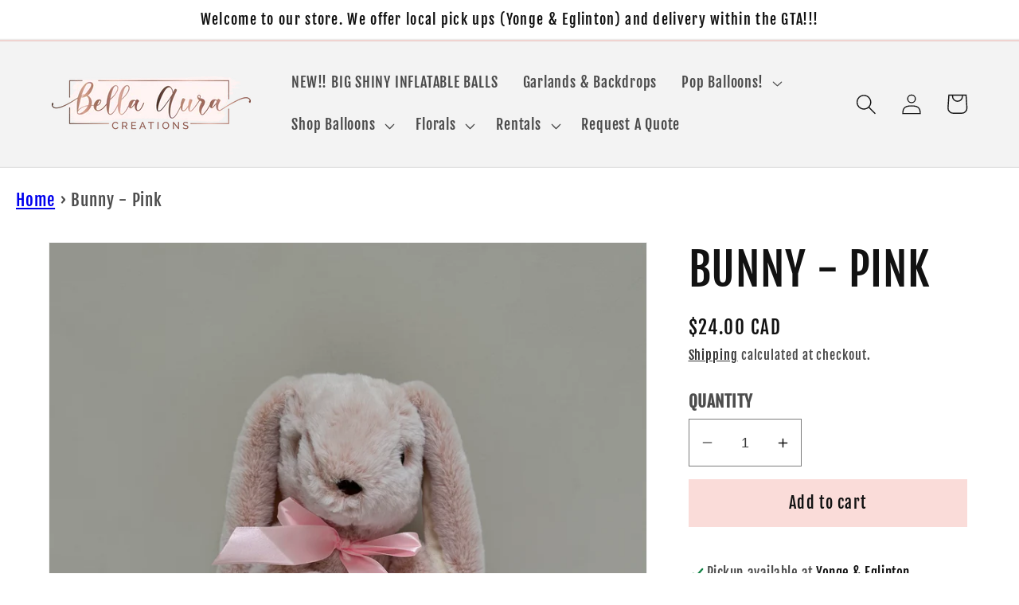

--- FILE ---
content_type: text/html; charset=utf-8
request_url: https://bellaauracreations.com/products/bunny-pink-1
body_size: 36559
content:
<!doctype html>
<html class="no-js" lang="en">
  <head>
    <meta charset="utf-8">
    <meta http-equiv="X-UA-Compatible" content="IE=edge">
    <meta name="viewport" content="width=device-width,initial-scale=1">
    <meta name="theme-color" content="">
    <link rel="canonical" href="https://bellaauracreations.com/products/bunny-pink-1">
    <link rel="preconnect" href="https://cdn.shopify.com" crossorigin><link rel="preconnect" href="https://fonts.shopifycdn.com" crossorigin><title>
      BUNNY - PINK
 &ndash; BellaAuraCreations</title>

    

    

<meta property="og:site_name" content="BellaAuraCreations">
<meta property="og:url" content="https://bellaauracreations.com/products/bunny-pink-1">
<meta property="og:title" content="BUNNY - PINK">
<meta property="og:type" content="product">
<meta property="og:description" content="BellaAuraCreations"><meta property="og:image" content="http://bellaauracreations.com/cdn/shop/products/image_45e70770-e38c-4f03-97e3-eb9ee115a1a3.heic?v=1679505183">
  <meta property="og:image:secure_url" content="https://bellaauracreations.com/cdn/shop/products/image_45e70770-e38c-4f03-97e3-eb9ee115a1a3.heic?v=1679505183">
  <meta property="og:image:width" content="2851">
  <meta property="og:image:height" content="3005"><meta property="og:price:amount" content="24.00">
  <meta property="og:price:currency" content="CAD"><meta name="twitter:card" content="summary_large_image">
<meta name="twitter:title" content="BUNNY - PINK">
<meta name="twitter:description" content="BellaAuraCreations">


    <script src="//bellaauracreations.com/cdn/shop/t/19/assets/global.js?v=24850326154503943211690473804" defer="defer"></script>
    <script>window.performance && window.performance.mark && window.performance.mark('shopify.content_for_header.start');</script><meta name="google-site-verification" content="gqCyK0TXoWCciVKFcYJAoZjcU01XgVEnL69481m4N1g">
<meta id="shopify-digital-wallet" name="shopify-digital-wallet" content="/59976057000/digital_wallets/dialog">
<link rel="alternate" type="application/json+oembed" href="https://bellaauracreations.com/products/bunny-pink-1.oembed">
<script async="async" src="/checkouts/internal/preloads.js?locale=en-CA"></script>
<script id="shopify-features" type="application/json">{"accessToken":"ad0ee7317fefb8018dcfc7cd8b8a2dcf","betas":["rich-media-storefront-analytics"],"domain":"bellaauracreations.com","predictiveSearch":true,"shopId":59976057000,"locale":"en"}</script>
<script>var Shopify = Shopify || {};
Shopify.shop = "bellaauracreations.myshopify.com";
Shopify.locale = "en";
Shopify.currency = {"active":"CAD","rate":"1.0"};
Shopify.country = "CA";
Shopify.theme = {"name":"Copy of Current Copy of Dawn","id":133488345256,"schema_name":"Dawn","schema_version":"5.0.0","theme_store_id":887,"role":"main"};
Shopify.theme.handle = "null";
Shopify.theme.style = {"id":null,"handle":null};
Shopify.cdnHost = "bellaauracreations.com/cdn";
Shopify.routes = Shopify.routes || {};
Shopify.routes.root = "/";</script>
<script type="module">!function(o){(o.Shopify=o.Shopify||{}).modules=!0}(window);</script>
<script>!function(o){function n(){var o=[];function n(){o.push(Array.prototype.slice.apply(arguments))}return n.q=o,n}var t=o.Shopify=o.Shopify||{};t.loadFeatures=n(),t.autoloadFeatures=n()}(window);</script>
<script id="shop-js-analytics" type="application/json">{"pageType":"product"}</script>
<script defer="defer" async type="module" src="//bellaauracreations.com/cdn/shopifycloud/shop-js/modules/v2/client.init-shop-cart-sync_BN7fPSNr.en.esm.js"></script>
<script defer="defer" async type="module" src="//bellaauracreations.com/cdn/shopifycloud/shop-js/modules/v2/chunk.common_Cbph3Kss.esm.js"></script>
<script defer="defer" async type="module" src="//bellaauracreations.com/cdn/shopifycloud/shop-js/modules/v2/chunk.modal_DKumMAJ1.esm.js"></script>
<script type="module">
  await import("//bellaauracreations.com/cdn/shopifycloud/shop-js/modules/v2/client.init-shop-cart-sync_BN7fPSNr.en.esm.js");
await import("//bellaauracreations.com/cdn/shopifycloud/shop-js/modules/v2/chunk.common_Cbph3Kss.esm.js");
await import("//bellaauracreations.com/cdn/shopifycloud/shop-js/modules/v2/chunk.modal_DKumMAJ1.esm.js");

  window.Shopify.SignInWithShop?.initShopCartSync?.({"fedCMEnabled":true,"windoidEnabled":true});

</script>
<script>(function() {
  var isLoaded = false;
  function asyncLoad() {
    if (isLoaded) return;
    isLoaded = true;
    var urls = ["https:\/\/cdn.shopify.com\/s\/files\/1\/0599\/7605\/7000\/t\/13\/assets\/globo.formbuilder.init.js?v=1650937897\u0026shop=bellaauracreations.myshopify.com","https:\/\/cdn-spurit.com\/all-apps\/checker-p.js?app_id=11\u0026shop=bellaauracreations.myshopify.com"];
    for (var i = 0; i < urls.length; i++) {
      var s = document.createElement('script');
      s.type = 'text/javascript';
      s.async = true;
      s.src = urls[i];
      var x = document.getElementsByTagName('script')[0];
      x.parentNode.insertBefore(s, x);
    }
  };
  if(window.attachEvent) {
    window.attachEvent('onload', asyncLoad);
  } else {
    window.addEventListener('load', asyncLoad, false);
  }
})();</script>
<script id="__st">var __st={"a":59976057000,"offset":-18000,"reqid":"8e458303-f629-4c55-90ab-cbb61220e84b-1769978939","pageurl":"bellaauracreations.com\/products\/bunny-pink-1","u":"c334317d442a","p":"product","rtyp":"product","rid":7786863165608};</script>
<script>window.ShopifyPaypalV4VisibilityTracking = true;</script>
<script id="captcha-bootstrap">!function(){'use strict';const t='contact',e='account',n='new_comment',o=[[t,t],['blogs',n],['comments',n],[t,'customer']],c=[[e,'customer_login'],[e,'guest_login'],[e,'recover_customer_password'],[e,'create_customer']],r=t=>t.map((([t,e])=>`form[action*='/${t}']:not([data-nocaptcha='true']) input[name='form_type'][value='${e}']`)).join(','),a=t=>()=>t?[...document.querySelectorAll(t)].map((t=>t.form)):[];function s(){const t=[...o],e=r(t);return a(e)}const i='password',u='form_key',d=['recaptcha-v3-token','g-recaptcha-response','h-captcha-response',i],f=()=>{try{return window.sessionStorage}catch{return}},m='__shopify_v',_=t=>t.elements[u];function p(t,e,n=!1){try{const o=window.sessionStorage,c=JSON.parse(o.getItem(e)),{data:r}=function(t){const{data:e,action:n}=t;return t[m]||n?{data:e,action:n}:{data:t,action:n}}(c);for(const[e,n]of Object.entries(r))t.elements[e]&&(t.elements[e].value=n);n&&o.removeItem(e)}catch(o){console.error('form repopulation failed',{error:o})}}const l='form_type',E='cptcha';function T(t){t.dataset[E]=!0}const w=window,h=w.document,L='Shopify',v='ce_forms',y='captcha';let A=!1;((t,e)=>{const n=(g='f06e6c50-85a8-45c8-87d0-21a2b65856fe',I='https://cdn.shopify.com/shopifycloud/storefront-forms-hcaptcha/ce_storefront_forms_captcha_hcaptcha.v1.5.2.iife.js',D={infoText:'Protected by hCaptcha',privacyText:'Privacy',termsText:'Terms'},(t,e,n)=>{const o=w[L][v],c=o.bindForm;if(c)return c(t,g,e,D).then(n);var r;o.q.push([[t,g,e,D],n]),r=I,A||(h.body.append(Object.assign(h.createElement('script'),{id:'captcha-provider',async:!0,src:r})),A=!0)});var g,I,D;w[L]=w[L]||{},w[L][v]=w[L][v]||{},w[L][v].q=[],w[L][y]=w[L][y]||{},w[L][y].protect=function(t,e){n(t,void 0,e),T(t)},Object.freeze(w[L][y]),function(t,e,n,w,h,L){const[v,y,A,g]=function(t,e,n){const i=e?o:[],u=t?c:[],d=[...i,...u],f=r(d),m=r(i),_=r(d.filter((([t,e])=>n.includes(e))));return[a(f),a(m),a(_),s()]}(w,h,L),I=t=>{const e=t.target;return e instanceof HTMLFormElement?e:e&&e.form},D=t=>v().includes(t);t.addEventListener('submit',(t=>{const e=I(t);if(!e)return;const n=D(e)&&!e.dataset.hcaptchaBound&&!e.dataset.recaptchaBound,o=_(e),c=g().includes(e)&&(!o||!o.value);(n||c)&&t.preventDefault(),c&&!n&&(function(t){try{if(!f())return;!function(t){const e=f();if(!e)return;const n=_(t);if(!n)return;const o=n.value;o&&e.removeItem(o)}(t);const e=Array.from(Array(32),(()=>Math.random().toString(36)[2])).join('');!function(t,e){_(t)||t.append(Object.assign(document.createElement('input'),{type:'hidden',name:u})),t.elements[u].value=e}(t,e),function(t,e){const n=f();if(!n)return;const o=[...t.querySelectorAll(`input[type='${i}']`)].map((({name:t})=>t)),c=[...d,...o],r={};for(const[a,s]of new FormData(t).entries())c.includes(a)||(r[a]=s);n.setItem(e,JSON.stringify({[m]:1,action:t.action,data:r}))}(t,e)}catch(e){console.error('failed to persist form',e)}}(e),e.submit())}));const S=(t,e)=>{t&&!t.dataset[E]&&(n(t,e.some((e=>e===t))),T(t))};for(const o of['focusin','change'])t.addEventListener(o,(t=>{const e=I(t);D(e)&&S(e,y())}));const B=e.get('form_key'),M=e.get(l),P=B&&M;t.addEventListener('DOMContentLoaded',(()=>{const t=y();if(P)for(const e of t)e.elements[l].value===M&&p(e,B);[...new Set([...A(),...v().filter((t=>'true'===t.dataset.shopifyCaptcha))])].forEach((e=>S(e,t)))}))}(h,new URLSearchParams(w.location.search),n,t,e,['guest_login'])})(!0,!0)}();</script>
<script integrity="sha256-4kQ18oKyAcykRKYeNunJcIwy7WH5gtpwJnB7kiuLZ1E=" data-source-attribution="shopify.loadfeatures" defer="defer" src="//bellaauracreations.com/cdn/shopifycloud/storefront/assets/storefront/load_feature-a0a9edcb.js" crossorigin="anonymous"></script>
<script data-source-attribution="shopify.dynamic_checkout.dynamic.init">var Shopify=Shopify||{};Shopify.PaymentButton=Shopify.PaymentButton||{isStorefrontPortableWallets:!0,init:function(){window.Shopify.PaymentButton.init=function(){};var t=document.createElement("script");t.src="https://bellaauracreations.com/cdn/shopifycloud/portable-wallets/latest/portable-wallets.en.js",t.type="module",document.head.appendChild(t)}};
</script>
<script data-source-attribution="shopify.dynamic_checkout.buyer_consent">
  function portableWalletsHideBuyerConsent(e){var t=document.getElementById("shopify-buyer-consent"),n=document.getElementById("shopify-subscription-policy-button");t&&n&&(t.classList.add("hidden"),t.setAttribute("aria-hidden","true"),n.removeEventListener("click",e))}function portableWalletsShowBuyerConsent(e){var t=document.getElementById("shopify-buyer-consent"),n=document.getElementById("shopify-subscription-policy-button");t&&n&&(t.classList.remove("hidden"),t.removeAttribute("aria-hidden"),n.addEventListener("click",e))}window.Shopify?.PaymentButton&&(window.Shopify.PaymentButton.hideBuyerConsent=portableWalletsHideBuyerConsent,window.Shopify.PaymentButton.showBuyerConsent=portableWalletsShowBuyerConsent);
</script>
<script data-source-attribution="shopify.dynamic_checkout.cart.bootstrap">document.addEventListener("DOMContentLoaded",(function(){function t(){return document.querySelector("shopify-accelerated-checkout-cart, shopify-accelerated-checkout")}if(t())Shopify.PaymentButton.init();else{new MutationObserver((function(e,n){t()&&(Shopify.PaymentButton.init(),n.disconnect())})).observe(document.body,{childList:!0,subtree:!0})}}));
</script>
<script id="sections-script" data-sections="header,footer" defer="defer" src="//bellaauracreations.com/cdn/shop/t/19/compiled_assets/scripts.js?v=1244"></script>
<script>window.performance && window.performance.mark && window.performance.mark('shopify.content_for_header.end');</script>


    <style data-shopify>
      @font-face {
  font-family: "Fjalla One";
  font-weight: 400;
  font-style: normal;
  font-display: swap;
  src: url("//bellaauracreations.com/cdn/fonts/fjalla_one/fjallaone_n4.262edaf1abaf5ed669f7ecd26fc3e24707a0ad85.woff2") format("woff2"),
       url("//bellaauracreations.com/cdn/fonts/fjalla_one/fjallaone_n4.f67f40342efd2b34cae019d50b4b5c4da6fc5da7.woff") format("woff");
}

      
      
      
      @font-face {
  font-family: "Fjalla One";
  font-weight: 400;
  font-style: normal;
  font-display: swap;
  src: url("//bellaauracreations.com/cdn/fonts/fjalla_one/fjallaone_n4.262edaf1abaf5ed669f7ecd26fc3e24707a0ad85.woff2") format("woff2"),
       url("//bellaauracreations.com/cdn/fonts/fjalla_one/fjallaone_n4.f67f40342efd2b34cae019d50b4b5c4da6fc5da7.woff") format("woff");
}


      :root {
        --font-body-family: "Fjalla One", sans-serif;
        --font-body-style: normal;
        --font-body-weight: 400;
        --font-body-weight-bold: 700;

        --font-heading-family: "Fjalla One", sans-serif;
        --font-heading-style: normal;
        --font-heading-weight: 400;

        --font-body-scale: 1.3;
        --font-heading-scale: 1.0769230769230769;

        --color-base-text: 18, 18, 18;
        --color-shadow: 18, 18, 18;
        --color-base-background-1: 255, 255, 255;
        --color-base-background-2: 243, 243, 243;
        --color-base-solid-button-labels: 18, 18, 18;
        --color-base-outline-button-labels: 18, 18, 18;
        --color-base-accent-1: 250, 220, 217;
        --color-base-accent-2: 51, 79, 180;
        --payment-terms-background-color: #ffffff;

        --gradient-base-background-1: #ffffff;
        --gradient-base-background-2: #F3F3F3;
        --gradient-base-accent-1: #fadcd9;
        --gradient-base-accent-2: #334FB4;

        --media-padding: px;
        --media-border-opacity: 0.05;
        --media-border-width: 1px;
        --media-radius: 0px;
        --media-shadow-opacity: 0.0;
        --media-shadow-horizontal-offset: 0px;
        --media-shadow-vertical-offset: 0px;
        --media-shadow-blur-radius: 0px;

        --page-width: 120rem;
        --page-width-margin: 0rem;

        --card-image-padding: 0.0rem;
        --card-corner-radius: 0.0rem;
        --card-text-alignment: left;
        --card-border-width: 0.0rem;
        --card-border-opacity: 0.0;
        --card-shadow-opacity: 0.1;
        --card-shadow-horizontal-offset: 0.0rem;
        --card-shadow-vertical-offset: 0.0rem;
        --card-shadow-blur-radius: 0.0rem;

        --badge-corner-radius: 4.0rem;

        --popup-border-width: 1px;
        --popup-border-opacity: 0.1;
        --popup-corner-radius: 0px;
        --popup-shadow-opacity: 0.0;
        --popup-shadow-horizontal-offset: 0px;
        --popup-shadow-vertical-offset: 0px;
        --popup-shadow-blur-radius: 0px;

        --drawer-border-width: 1px;
        --drawer-border-opacity: 0.1;
        --drawer-shadow-opacity: 0.0;
        --drawer-shadow-horizontal-offset: 0px;
        --drawer-shadow-vertical-offset: 0px;
        --drawer-shadow-blur-radius: 0px;

        --spacing-sections-desktop: 0px;
        --spacing-sections-mobile: 0px;

        --grid-desktop-vertical-spacing: 8px;
        --grid-desktop-horizontal-spacing: 8px;
        --grid-mobile-vertical-spacing: 4px;
        --grid-mobile-horizontal-spacing: 4px;

        --text-boxes-border-opacity: 0.0;
        --text-boxes-border-width: 0px;
        --text-boxes-radius: 0px;
        --text-boxes-shadow-opacity: 0.0;
        --text-boxes-shadow-horizontal-offset: 0px;
        --text-boxes-shadow-vertical-offset: 0px;
        --text-boxes-shadow-blur-radius: 0px;

        --buttons-radius: 0px;
        --buttons-radius-outset: 0px;
        --buttons-border-width: 1px;
        --buttons-border-opacity: 1.0;
        --buttons-shadow-opacity: 0.0;
        --buttons-shadow-horizontal-offset: 0px;
        --buttons-shadow-vertical-offset: 0px;
        --buttons-shadow-blur-radius: 0px;
        --buttons-border-offset: 0px;

        --inputs-radius: 0px;
        --inputs-border-width: 1px;
        --inputs-border-opacity: 0.55;
        --inputs-shadow-opacity: 0.0;
        --inputs-shadow-horizontal-offset: 0px;
        --inputs-margin-offset: 0px;
        --inputs-shadow-vertical-offset: 0px;
        --inputs-shadow-blur-radius: 0px;
        --inputs-radius-outset: 0px;

        --variant-pills-radius: 40px;
        --variant-pills-border-width: 1px;
        --variant-pills-border-opacity: 0.55;
        --variant-pills-shadow-opacity: 0.0;
        --variant-pills-shadow-horizontal-offset: 0px;
        --variant-pills-shadow-vertical-offset: 0px;
        --variant-pills-shadow-blur-radius: 0px;
      }

      *,
      *::before,
      *::after {
        box-sizing: inherit;
      }

      html {
        box-sizing: border-box;
        font-size: calc(var(--font-body-scale) * 62.5%);
        height: 100%;
      }

      body {
        display: grid;
        grid-template-rows: auto auto 1fr auto;
        grid-template-columns: 100%;
        min-height: 100%;
        margin: 0;
        font-size: 1.5rem;
        letter-spacing: 0.06rem;
        line-height: calc(1 + 0.8 / var(--font-body-scale));
        font-family: var(--font-body-family);
        font-style: var(--font-body-style);
        font-weight: var(--font-body-weight);
      }

      @media screen and (min-width: 750px) {
        body {
          font-size: 1.6rem;
        }
      }
    </style>

    <link href="//bellaauracreations.com/cdn/shop/t/19/assets/base.css?v=170867103106461352281721143677" rel="stylesheet" type="text/css" media="all" />
<link rel="preload" as="font" href="//bellaauracreations.com/cdn/fonts/fjalla_one/fjallaone_n4.262edaf1abaf5ed669f7ecd26fc3e24707a0ad85.woff2" type="font/woff2" crossorigin><link rel="preload" as="font" href="//bellaauracreations.com/cdn/fonts/fjalla_one/fjallaone_n4.262edaf1abaf5ed669f7ecd26fc3e24707a0ad85.woff2" type="font/woff2" crossorigin><link rel="stylesheet" href="//bellaauracreations.com/cdn/shop/t/19/assets/component-predictive-search.css?v=165644661289088488651690473804" media="print" onload="this.media='all'"><script>document.documentElement.className = document.documentElement.className.replace('no-js', 'js');
    if (Shopify.designMode) {
      document.documentElement.classList.add('shopify-design-mode');
    }
    </script>
  
<script>
	var Globo = Globo || {};
    var globoFormbuilderRecaptchaInit = function(){};
    Globo.FormBuilder = Globo.FormBuilder || {};
    Globo.FormBuilder.url = "https://form.globosoftware.net";
    Globo.FormBuilder.shop = {
        settings : {
            reCaptcha : {
                siteKey : ''
            },
            hideWaterMark : false,
            encryptionFormId : true,
            copyright: `Powered by Globo <a href="https://apps.shopify.com/form-builder-contact-form" target="_blank">Contact Form</a>`,
            scrollTop: true
        },
        pricing:{
            features:{
                fileUpload : 2,
                removeCopyright : false,
                bulkOrderForm: false,
                cartForm: false,
            }
        },
        configuration: {
            money_format:  "${{amount}}"
        },
        encryption_form_id : true
    };
    Globo.FormBuilder.forms = [];

    
    Globo.FormBuilder.page = {
        title : document.title,
        href : window.location.href,
        type: "product"
    };
    Globo.FormBuilder.assetFormUrls = [];
            Globo.FormBuilder.assetFormUrls[78115] = "//bellaauracreations.com/cdn/shop/t/19/assets/globo.formbuilder.data.78115.js?v=152719697654992270571690473804";
            
</script>

<link rel="preload" href="//bellaauracreations.com/cdn/shop/t/19/assets/globo.formbuilder.css?v=120707137603890171131690473804" as="style" onload="this.onload=null;this.rel='stylesheet'">
<noscript><link rel="stylesheet" href="//bellaauracreations.com/cdn/shop/t/19/assets/globo.formbuilder.css?v=120707137603890171131690473804"></noscript>
<link rel="stylesheet" href="//bellaauracreations.com/cdn/shop/t/19/assets/globo.formbuilder.css?v=120707137603890171131690473804">


<script>
    Globo.FormBuilder.__webpack_public_path__ = "//bellaauracreations.com/cdn/shop/t/19/assets/"
</script>
<script src="//bellaauracreations.com/cdn/shop/t/19/assets/globo.formbuilder.index.js?v=86393662747101880161690473804" defer></script>



<script src="https://code.jquery.com/jquery-2.2.4.min.js" integrity="sha256-BbhdlvQf/xTY9gja0Dq3HiwQF8LaCRTXxZKRutelT44=" crossorigin="anonymous"></script>



 
  
<link href="https://maxcdn.bootstrapcdn.com/font-awesome/4.6.1/css/font-awesome.min.css" rel="stylesheet" type="text/css" media="all" />
<link href="//bellaauracreations.com/cdn/shop/t/19/assets/genie-storepickup.css?v=107735987690097363781690473804" rel="stylesheet" type="text/css" media="all" />
<link href="//bellaauracreations.com/cdn/shop/t/19/assets/genie-storepickup-custom.css?v=139206395516993496011690473804" rel="stylesheet" type="text/css" media="all" />
<script src="https://cdn.jsdelivr.net/npm/promise-polyfill@8/dist/polyfill.min.js" type="text/javascript"></script>
<script src="https://cdnjs.cloudflare.com/ajax/libs/moment.js/2.20.1/moment.min.js" type="text/javascript"></script>
<script src="//bellaauracreations.com/cdn/shop/t/19/assets/genie-storepickup-vender.js?v=83892774062411228811690473804" type="text/javascript"></script>
<script src="//bellaauracreations.com/cdn/shop/t/19/assets/genie-storepickup.js?v=54699857641522340081690473804" type="text/javascript"></script>

<link href="https://cdn.shopify.com/extensions/019c04c3-a64f-7270-9637-3c07827ed711/advanced-product-options-181/assets/mws_apo_bundle.css" rel="stylesheet" type="text/css" media="all">
<link href="https://monorail-edge.shopifysvc.com" rel="dns-prefetch">
<script>(function(){if ("sendBeacon" in navigator && "performance" in window) {try {var session_token_from_headers = performance.getEntriesByType('navigation')[0].serverTiming.find(x => x.name == '_s').description;} catch {var session_token_from_headers = undefined;}var session_cookie_matches = document.cookie.match(/_shopify_s=([^;]*)/);var session_token_from_cookie = session_cookie_matches && session_cookie_matches.length === 2 ? session_cookie_matches[1] : "";var session_token = session_token_from_headers || session_token_from_cookie || "";function handle_abandonment_event(e) {var entries = performance.getEntries().filter(function(entry) {return /monorail-edge.shopifysvc.com/.test(entry.name);});if (!window.abandonment_tracked && entries.length === 0) {window.abandonment_tracked = true;var currentMs = Date.now();var navigation_start = performance.timing.navigationStart;var payload = {shop_id: 59976057000,url: window.location.href,navigation_start,duration: currentMs - navigation_start,session_token,page_type: "product"};window.navigator.sendBeacon("https://monorail-edge.shopifysvc.com/v1/produce", JSON.stringify({schema_id: "online_store_buyer_site_abandonment/1.1",payload: payload,metadata: {event_created_at_ms: currentMs,event_sent_at_ms: currentMs}}));}}window.addEventListener('pagehide', handle_abandonment_event);}}());</script>
<script id="web-pixels-manager-setup">(function e(e,d,r,n,o){if(void 0===o&&(o={}),!Boolean(null===(a=null===(i=window.Shopify)||void 0===i?void 0:i.analytics)||void 0===a?void 0:a.replayQueue)){var i,a;window.Shopify=window.Shopify||{};var t=window.Shopify;t.analytics=t.analytics||{};var s=t.analytics;s.replayQueue=[],s.publish=function(e,d,r){return s.replayQueue.push([e,d,r]),!0};try{self.performance.mark("wpm:start")}catch(e){}var l=function(){var e={modern:/Edge?\/(1{2}[4-9]|1[2-9]\d|[2-9]\d{2}|\d{4,})\.\d+(\.\d+|)|Firefox\/(1{2}[4-9]|1[2-9]\d|[2-9]\d{2}|\d{4,})\.\d+(\.\d+|)|Chrom(ium|e)\/(9{2}|\d{3,})\.\d+(\.\d+|)|(Maci|X1{2}).+ Version\/(15\.\d+|(1[6-9]|[2-9]\d|\d{3,})\.\d+)([,.]\d+|)( \(\w+\)|)( Mobile\/\w+|) Safari\/|Chrome.+OPR\/(9{2}|\d{3,})\.\d+\.\d+|(CPU[ +]OS|iPhone[ +]OS|CPU[ +]iPhone|CPU IPhone OS|CPU iPad OS)[ +]+(15[._]\d+|(1[6-9]|[2-9]\d|\d{3,})[._]\d+)([._]\d+|)|Android:?[ /-](13[3-9]|1[4-9]\d|[2-9]\d{2}|\d{4,})(\.\d+|)(\.\d+|)|Android.+Firefox\/(13[5-9]|1[4-9]\d|[2-9]\d{2}|\d{4,})\.\d+(\.\d+|)|Android.+Chrom(ium|e)\/(13[3-9]|1[4-9]\d|[2-9]\d{2}|\d{4,})\.\d+(\.\d+|)|SamsungBrowser\/([2-9]\d|\d{3,})\.\d+/,legacy:/Edge?\/(1[6-9]|[2-9]\d|\d{3,})\.\d+(\.\d+|)|Firefox\/(5[4-9]|[6-9]\d|\d{3,})\.\d+(\.\d+|)|Chrom(ium|e)\/(5[1-9]|[6-9]\d|\d{3,})\.\d+(\.\d+|)([\d.]+$|.*Safari\/(?![\d.]+ Edge\/[\d.]+$))|(Maci|X1{2}).+ Version\/(10\.\d+|(1[1-9]|[2-9]\d|\d{3,})\.\d+)([,.]\d+|)( \(\w+\)|)( Mobile\/\w+|) Safari\/|Chrome.+OPR\/(3[89]|[4-9]\d|\d{3,})\.\d+\.\d+|(CPU[ +]OS|iPhone[ +]OS|CPU[ +]iPhone|CPU IPhone OS|CPU iPad OS)[ +]+(10[._]\d+|(1[1-9]|[2-9]\d|\d{3,})[._]\d+)([._]\d+|)|Android:?[ /-](13[3-9]|1[4-9]\d|[2-9]\d{2}|\d{4,})(\.\d+|)(\.\d+|)|Mobile Safari.+OPR\/([89]\d|\d{3,})\.\d+\.\d+|Android.+Firefox\/(13[5-9]|1[4-9]\d|[2-9]\d{2}|\d{4,})\.\d+(\.\d+|)|Android.+Chrom(ium|e)\/(13[3-9]|1[4-9]\d|[2-9]\d{2}|\d{4,})\.\d+(\.\d+|)|Android.+(UC? ?Browser|UCWEB|U3)[ /]?(15\.([5-9]|\d{2,})|(1[6-9]|[2-9]\d|\d{3,})\.\d+)\.\d+|SamsungBrowser\/(5\.\d+|([6-9]|\d{2,})\.\d+)|Android.+MQ{2}Browser\/(14(\.(9|\d{2,})|)|(1[5-9]|[2-9]\d|\d{3,})(\.\d+|))(\.\d+|)|K[Aa][Ii]OS\/(3\.\d+|([4-9]|\d{2,})\.\d+)(\.\d+|)/},d=e.modern,r=e.legacy,n=navigator.userAgent;return n.match(d)?"modern":n.match(r)?"legacy":"unknown"}(),u="modern"===l?"modern":"legacy",c=(null!=n?n:{modern:"",legacy:""})[u],f=function(e){return[e.baseUrl,"/wpm","/b",e.hashVersion,"modern"===e.buildTarget?"m":"l",".js"].join("")}({baseUrl:d,hashVersion:r,buildTarget:u}),m=function(e){var d=e.version,r=e.bundleTarget,n=e.surface,o=e.pageUrl,i=e.monorailEndpoint;return{emit:function(e){var a=e.status,t=e.errorMsg,s=(new Date).getTime(),l=JSON.stringify({metadata:{event_sent_at_ms:s},events:[{schema_id:"web_pixels_manager_load/3.1",payload:{version:d,bundle_target:r,page_url:o,status:a,surface:n,error_msg:t},metadata:{event_created_at_ms:s}}]});if(!i)return console&&console.warn&&console.warn("[Web Pixels Manager] No Monorail endpoint provided, skipping logging."),!1;try{return self.navigator.sendBeacon.bind(self.navigator)(i,l)}catch(e){}var u=new XMLHttpRequest;try{return u.open("POST",i,!0),u.setRequestHeader("Content-Type","text/plain"),u.send(l),!0}catch(e){return console&&console.warn&&console.warn("[Web Pixels Manager] Got an unhandled error while logging to Monorail."),!1}}}}({version:r,bundleTarget:l,surface:e.surface,pageUrl:self.location.href,monorailEndpoint:e.monorailEndpoint});try{o.browserTarget=l,function(e){var d=e.src,r=e.async,n=void 0===r||r,o=e.onload,i=e.onerror,a=e.sri,t=e.scriptDataAttributes,s=void 0===t?{}:t,l=document.createElement("script"),u=document.querySelector("head"),c=document.querySelector("body");if(l.async=n,l.src=d,a&&(l.integrity=a,l.crossOrigin="anonymous"),s)for(var f in s)if(Object.prototype.hasOwnProperty.call(s,f))try{l.dataset[f]=s[f]}catch(e){}if(o&&l.addEventListener("load",o),i&&l.addEventListener("error",i),u)u.appendChild(l);else{if(!c)throw new Error("Did not find a head or body element to append the script");c.appendChild(l)}}({src:f,async:!0,onload:function(){if(!function(){var e,d;return Boolean(null===(d=null===(e=window.Shopify)||void 0===e?void 0:e.analytics)||void 0===d?void 0:d.initialized)}()){var d=window.webPixelsManager.init(e)||void 0;if(d){var r=window.Shopify.analytics;r.replayQueue.forEach((function(e){var r=e[0],n=e[1],o=e[2];d.publishCustomEvent(r,n,o)})),r.replayQueue=[],r.publish=d.publishCustomEvent,r.visitor=d.visitor,r.initialized=!0}}},onerror:function(){return m.emit({status:"failed",errorMsg:"".concat(f," has failed to load")})},sri:function(e){var d=/^sha384-[A-Za-z0-9+/=]+$/;return"string"==typeof e&&d.test(e)}(c)?c:"",scriptDataAttributes:o}),m.emit({status:"loading"})}catch(e){m.emit({status:"failed",errorMsg:(null==e?void 0:e.message)||"Unknown error"})}}})({shopId: 59976057000,storefrontBaseUrl: "https://bellaauracreations.com",extensionsBaseUrl: "https://extensions.shopifycdn.com/cdn/shopifycloud/web-pixels-manager",monorailEndpoint: "https://monorail-edge.shopifysvc.com/unstable/produce_batch",surface: "storefront-renderer",enabledBetaFlags: ["2dca8a86"],webPixelsConfigList: [{"id":"607649960","configuration":"{\"config\":\"{\\\"pixel_id\\\":\\\"AW-373058724\\\",\\\"target_country\\\":\\\"CA\\\",\\\"gtag_events\\\":[{\\\"type\\\":\\\"search\\\",\\\"action_label\\\":\\\"AW-373058724\\\/WzaNCOzNuboDEKTZ8bEB\\\"},{\\\"type\\\":\\\"begin_checkout\\\",\\\"action_label\\\":\\\"AW-373058724\\\/9AhnCOnNuboDEKTZ8bEB\\\"},{\\\"type\\\":\\\"view_item\\\",\\\"action_label\\\":[\\\"AW-373058724\\\/Ew3YCOPNuboDEKTZ8bEB\\\",\\\"MC-L6LGYB9K6Z\\\"]},{\\\"type\\\":\\\"purchase\\\",\\\"action_label\\\":[\\\"AW-373058724\\\/bti1CODNuboDEKTZ8bEB\\\",\\\"MC-L6LGYB9K6Z\\\"]},{\\\"type\\\":\\\"page_view\\\",\\\"action_label\\\":[\\\"AW-373058724\\\/Sl6SCN3NuboDEKTZ8bEB\\\",\\\"MC-L6LGYB9K6Z\\\"]},{\\\"type\\\":\\\"add_payment_info\\\",\\\"action_label\\\":\\\"AW-373058724\\\/apAeCO_NuboDEKTZ8bEB\\\"},{\\\"type\\\":\\\"add_to_cart\\\",\\\"action_label\\\":\\\"AW-373058724\\\/Of9mCObNuboDEKTZ8bEB\\\"}],\\\"enable_monitoring_mode\\\":false}\"}","eventPayloadVersion":"v1","runtimeContext":"OPEN","scriptVersion":"b2a88bafab3e21179ed38636efcd8a93","type":"APP","apiClientId":1780363,"privacyPurposes":[],"dataSharingAdjustments":{"protectedCustomerApprovalScopes":["read_customer_address","read_customer_email","read_customer_name","read_customer_personal_data","read_customer_phone"]}},{"id":"shopify-app-pixel","configuration":"{}","eventPayloadVersion":"v1","runtimeContext":"STRICT","scriptVersion":"0450","apiClientId":"shopify-pixel","type":"APP","privacyPurposes":["ANALYTICS","MARKETING"]},{"id":"shopify-custom-pixel","eventPayloadVersion":"v1","runtimeContext":"LAX","scriptVersion":"0450","apiClientId":"shopify-pixel","type":"CUSTOM","privacyPurposes":["ANALYTICS","MARKETING"]}],isMerchantRequest: false,initData: {"shop":{"name":"BellaAuraCreations","paymentSettings":{"currencyCode":"CAD"},"myshopifyDomain":"bellaauracreations.myshopify.com","countryCode":"CA","storefrontUrl":"https:\/\/bellaauracreations.com"},"customer":null,"cart":null,"checkout":null,"productVariants":[{"price":{"amount":24.0,"currencyCode":"CAD"},"product":{"title":"BUNNY - PINK","vendor":"BellaAuraCreations","id":"7786863165608","untranslatedTitle":"BUNNY - PINK","url":"\/products\/bunny-pink-1","type":""},"id":"43290758316200","image":{"src":"\/\/bellaauracreations.com\/cdn\/shop\/products\/image_45e70770-e38c-4f03-97e3-eb9ee115a1a3.heic?v=1679505183"},"sku":"","title":"Default Title","untranslatedTitle":"Default Title"}],"purchasingCompany":null},},"https://bellaauracreations.com/cdn","1d2a099fw23dfb22ep557258f5m7a2edbae",{"modern":"","legacy":""},{"shopId":"59976057000","storefrontBaseUrl":"https:\/\/bellaauracreations.com","extensionBaseUrl":"https:\/\/extensions.shopifycdn.com\/cdn\/shopifycloud\/web-pixels-manager","surface":"storefront-renderer","enabledBetaFlags":"[\"2dca8a86\"]","isMerchantRequest":"false","hashVersion":"1d2a099fw23dfb22ep557258f5m7a2edbae","publish":"custom","events":"[[\"page_viewed\",{}],[\"product_viewed\",{\"productVariant\":{\"price\":{\"amount\":24.0,\"currencyCode\":\"CAD\"},\"product\":{\"title\":\"BUNNY - PINK\",\"vendor\":\"BellaAuraCreations\",\"id\":\"7786863165608\",\"untranslatedTitle\":\"BUNNY - PINK\",\"url\":\"\/products\/bunny-pink-1\",\"type\":\"\"},\"id\":\"43290758316200\",\"image\":{\"src\":\"\/\/bellaauracreations.com\/cdn\/shop\/products\/image_45e70770-e38c-4f03-97e3-eb9ee115a1a3.heic?v=1679505183\"},\"sku\":\"\",\"title\":\"Default Title\",\"untranslatedTitle\":\"Default Title\"}}]]"});</script><script>
  window.ShopifyAnalytics = window.ShopifyAnalytics || {};
  window.ShopifyAnalytics.meta = window.ShopifyAnalytics.meta || {};
  window.ShopifyAnalytics.meta.currency = 'CAD';
  var meta = {"product":{"id":7786863165608,"gid":"gid:\/\/shopify\/Product\/7786863165608","vendor":"BellaAuraCreations","type":"","handle":"bunny-pink-1","variants":[{"id":43290758316200,"price":2400,"name":"BUNNY - PINK","public_title":null,"sku":""}],"remote":false},"page":{"pageType":"product","resourceType":"product","resourceId":7786863165608,"requestId":"8e458303-f629-4c55-90ab-cbb61220e84b-1769978939"}};
  for (var attr in meta) {
    window.ShopifyAnalytics.meta[attr] = meta[attr];
  }
</script>
<script class="analytics">
  (function () {
    var customDocumentWrite = function(content) {
      var jquery = null;

      if (window.jQuery) {
        jquery = window.jQuery;
      } else if (window.Checkout && window.Checkout.$) {
        jquery = window.Checkout.$;
      }

      if (jquery) {
        jquery('body').append(content);
      }
    };

    var hasLoggedConversion = function(token) {
      if (token) {
        return document.cookie.indexOf('loggedConversion=' + token) !== -1;
      }
      return false;
    }

    var setCookieIfConversion = function(token) {
      if (token) {
        var twoMonthsFromNow = new Date(Date.now());
        twoMonthsFromNow.setMonth(twoMonthsFromNow.getMonth() + 2);

        document.cookie = 'loggedConversion=' + token + '; expires=' + twoMonthsFromNow;
      }
    }

    var trekkie = window.ShopifyAnalytics.lib = window.trekkie = window.trekkie || [];
    if (trekkie.integrations) {
      return;
    }
    trekkie.methods = [
      'identify',
      'page',
      'ready',
      'track',
      'trackForm',
      'trackLink'
    ];
    trekkie.factory = function(method) {
      return function() {
        var args = Array.prototype.slice.call(arguments);
        args.unshift(method);
        trekkie.push(args);
        return trekkie;
      };
    };
    for (var i = 0; i < trekkie.methods.length; i++) {
      var key = trekkie.methods[i];
      trekkie[key] = trekkie.factory(key);
    }
    trekkie.load = function(config) {
      trekkie.config = config || {};
      trekkie.config.initialDocumentCookie = document.cookie;
      var first = document.getElementsByTagName('script')[0];
      var script = document.createElement('script');
      script.type = 'text/javascript';
      script.onerror = function(e) {
        var scriptFallback = document.createElement('script');
        scriptFallback.type = 'text/javascript';
        scriptFallback.onerror = function(error) {
                var Monorail = {
      produce: function produce(monorailDomain, schemaId, payload) {
        var currentMs = new Date().getTime();
        var event = {
          schema_id: schemaId,
          payload: payload,
          metadata: {
            event_created_at_ms: currentMs,
            event_sent_at_ms: currentMs
          }
        };
        return Monorail.sendRequest("https://" + monorailDomain + "/v1/produce", JSON.stringify(event));
      },
      sendRequest: function sendRequest(endpointUrl, payload) {
        // Try the sendBeacon API
        if (window && window.navigator && typeof window.navigator.sendBeacon === 'function' && typeof window.Blob === 'function' && !Monorail.isIos12()) {
          var blobData = new window.Blob([payload], {
            type: 'text/plain'
          });

          if (window.navigator.sendBeacon(endpointUrl, blobData)) {
            return true;
          } // sendBeacon was not successful

        } // XHR beacon

        var xhr = new XMLHttpRequest();

        try {
          xhr.open('POST', endpointUrl);
          xhr.setRequestHeader('Content-Type', 'text/plain');
          xhr.send(payload);
        } catch (e) {
          console.log(e);
        }

        return false;
      },
      isIos12: function isIos12() {
        return window.navigator.userAgent.lastIndexOf('iPhone; CPU iPhone OS 12_') !== -1 || window.navigator.userAgent.lastIndexOf('iPad; CPU OS 12_') !== -1;
      }
    };
    Monorail.produce('monorail-edge.shopifysvc.com',
      'trekkie_storefront_load_errors/1.1',
      {shop_id: 59976057000,
      theme_id: 133488345256,
      app_name: "storefront",
      context_url: window.location.href,
      source_url: "//bellaauracreations.com/cdn/s/trekkie.storefront.c59ea00e0474b293ae6629561379568a2d7c4bba.min.js"});

        };
        scriptFallback.async = true;
        scriptFallback.src = '//bellaauracreations.com/cdn/s/trekkie.storefront.c59ea00e0474b293ae6629561379568a2d7c4bba.min.js';
        first.parentNode.insertBefore(scriptFallback, first);
      };
      script.async = true;
      script.src = '//bellaauracreations.com/cdn/s/trekkie.storefront.c59ea00e0474b293ae6629561379568a2d7c4bba.min.js';
      first.parentNode.insertBefore(script, first);
    };
    trekkie.load(
      {"Trekkie":{"appName":"storefront","development":false,"defaultAttributes":{"shopId":59976057000,"isMerchantRequest":null,"themeId":133488345256,"themeCityHash":"2720165442842218468","contentLanguage":"en","currency":"CAD","eventMetadataId":"1cc34a8c-3ad8-4125-ab79-279c72d3a16c"},"isServerSideCookieWritingEnabled":true,"monorailRegion":"shop_domain","enabledBetaFlags":["65f19447","b5387b81"]},"Session Attribution":{},"S2S":{"facebookCapiEnabled":true,"source":"trekkie-storefront-renderer","apiClientId":580111}}
    );

    var loaded = false;
    trekkie.ready(function() {
      if (loaded) return;
      loaded = true;

      window.ShopifyAnalytics.lib = window.trekkie;

      var originalDocumentWrite = document.write;
      document.write = customDocumentWrite;
      try { window.ShopifyAnalytics.merchantGoogleAnalytics.call(this); } catch(error) {};
      document.write = originalDocumentWrite;

      window.ShopifyAnalytics.lib.page(null,{"pageType":"product","resourceType":"product","resourceId":7786863165608,"requestId":"8e458303-f629-4c55-90ab-cbb61220e84b-1769978939","shopifyEmitted":true});

      var match = window.location.pathname.match(/checkouts\/(.+)\/(thank_you|post_purchase)/)
      var token = match? match[1]: undefined;
      if (!hasLoggedConversion(token)) {
        setCookieIfConversion(token);
        window.ShopifyAnalytics.lib.track("Viewed Product",{"currency":"CAD","variantId":43290758316200,"productId":7786863165608,"productGid":"gid:\/\/shopify\/Product\/7786863165608","name":"BUNNY - PINK","price":"24.00","sku":"","brand":"BellaAuraCreations","variant":null,"category":"","nonInteraction":true,"remote":false},undefined,undefined,{"shopifyEmitted":true});
      window.ShopifyAnalytics.lib.track("monorail:\/\/trekkie_storefront_viewed_product\/1.1",{"currency":"CAD","variantId":43290758316200,"productId":7786863165608,"productGid":"gid:\/\/shopify\/Product\/7786863165608","name":"BUNNY - PINK","price":"24.00","sku":"","brand":"BellaAuraCreations","variant":null,"category":"","nonInteraction":true,"remote":false,"referer":"https:\/\/bellaauracreations.com\/products\/bunny-pink-1"});
      }
    });


        var eventsListenerScript = document.createElement('script');
        eventsListenerScript.async = true;
        eventsListenerScript.src = "//bellaauracreations.com/cdn/shopifycloud/storefront/assets/shop_events_listener-3da45d37.js";
        document.getElementsByTagName('head')[0].appendChild(eventsListenerScript);

})();</script>
<script
  defer
  src="https://bellaauracreations.com/cdn/shopifycloud/perf-kit/shopify-perf-kit-3.1.0.min.js"
  data-application="storefront-renderer"
  data-shop-id="59976057000"
  data-render-region="gcp-us-central1"
  data-page-type="product"
  data-theme-instance-id="133488345256"
  data-theme-name="Dawn"
  data-theme-version="5.0.0"
  data-monorail-region="shop_domain"
  data-resource-timing-sampling-rate="10"
  data-shs="true"
  data-shs-beacon="true"
  data-shs-export-with-fetch="true"
  data-shs-logs-sample-rate="1"
  data-shs-beacon-endpoint="https://bellaauracreations.com/api/collect"
></script>
</head>

  <body class="gradient template-product product-7786863165608">
    <a class="skip-to-content-link button visually-hidden" href="#MainContent">
      Skip to content
    </a>

    <div id="shopify-section-announcement-bar" class="shopify-section"><div class="announcement-bar color-background-1 gradient" role="region" aria-label="Announcement" ><p class="announcement-bar__message h5">
                Welcome to our store.  We offer local pick ups (Yonge &amp; Eglinton) and delivery within the GTA!!!
</p></div><div class="announcement-bar color-accent-1 gradient" role="region" aria-label="Announcement" ></div>
</div>
    <div id="shopify-section-header" class="shopify-section section-header"><link rel="stylesheet" href="//bellaauracreations.com/cdn/shop/t/19/assets/component-list-menu.css?v=151968516119678728991690473804" media="print" onload="this.media='all'">
<link rel="stylesheet" href="//bellaauracreations.com/cdn/shop/t/19/assets/component-search.css?v=96455689198851321781690473804" media="print" onload="this.media='all'">
<link rel="stylesheet" href="//bellaauracreations.com/cdn/shop/t/19/assets/component-menu-drawer.css?v=182311192829367774911690473804" media="print" onload="this.media='all'">
<link rel="stylesheet" href="//bellaauracreations.com/cdn/shop/t/19/assets/component-cart-notification.css?v=119852831333870967341690473804" media="print" onload="this.media='all'">
<link rel="stylesheet" href="//bellaauracreations.com/cdn/shop/t/19/assets/component-cart-items.css?v=23917223812499722491690473804" media="print" onload="this.media='all'"><link rel="stylesheet" href="//bellaauracreations.com/cdn/shop/t/19/assets/component-price.css?v=112673864592427438181690473804" media="print" onload="this.media='all'">
  <link rel="stylesheet" href="//bellaauracreations.com/cdn/shop/t/19/assets/component-loading-overlay.css?v=167310470843593579841690473804" media="print" onload="this.media='all'"><noscript><link href="//bellaauracreations.com/cdn/shop/t/19/assets/component-list-menu.css?v=151968516119678728991690473804" rel="stylesheet" type="text/css" media="all" /></noscript>
<noscript><link href="//bellaauracreations.com/cdn/shop/t/19/assets/component-search.css?v=96455689198851321781690473804" rel="stylesheet" type="text/css" media="all" /></noscript>
<noscript><link href="//bellaauracreations.com/cdn/shop/t/19/assets/component-menu-drawer.css?v=182311192829367774911690473804" rel="stylesheet" type="text/css" media="all" /></noscript>
<noscript><link href="//bellaauracreations.com/cdn/shop/t/19/assets/component-cart-notification.css?v=119852831333870967341690473804" rel="stylesheet" type="text/css" media="all" /></noscript>
<noscript><link href="//bellaauracreations.com/cdn/shop/t/19/assets/component-cart-items.css?v=23917223812499722491690473804" rel="stylesheet" type="text/css" media="all" /></noscript>

<style>
  header-drawer {
    justify-self: start;
    margin-left: -1.2rem;
  }

  @media screen and (min-width: 990px) {
    header-drawer {
      display: none;
    }
  }

  .menu-drawer-container {
    display: flex;
  }

  .list-menu {
    list-style: none;
    padding: 0;
    margin: 0;
  }

  .list-menu--inline {
    display: inline-flex;
    flex-wrap: wrap;
  }

  summary.list-menu__item {
    padding-right: 2.7rem;
  }

  .list-menu__item {
    display: flex;
    align-items: center;
    line-height: calc(1 + 0.3 / var(--font-body-scale));
  }

  .list-menu__item--link {
    text-decoration: none;
    padding-bottom: 1rem;
    padding-top: 1rem;
    line-height: calc(1 + 0.8 / var(--font-body-scale));
  }

  @media screen and (min-width: 750px) {
    .list-menu__item--link {
      padding-bottom: 0.5rem;
      padding-top: 0.5rem;
    }
  }
</style><style data-shopify>.section-header {
    margin-bottom: 0px;
  }

  @media screen and (min-width: 750px) {
    .section-header {
      margin-bottom: 0px;
    }
  }</style><script src="//bellaauracreations.com/cdn/shop/t/19/assets/details-disclosure.js?v=153497636716254413831690473804" defer="defer"></script>
<script src="//bellaauracreations.com/cdn/shop/t/19/assets/details-modal.js?v=4511761896672669691690473804" defer="defer"></script>
<script src="//bellaauracreations.com/cdn/shop/t/19/assets/cart-notification.js?v=146771965050272264641690473804" defer="defer"></script>

<svg xmlns="http://www.w3.org/2000/svg" class="hidden">
  <symbol id="icon-search" viewbox="0 0 18 19" fill="none">
    <path fill-rule="evenodd" clip-rule="evenodd" d="M11.03 11.68A5.784 5.784 0 112.85 3.5a5.784 5.784 0 018.18 8.18zm.26 1.12a6.78 6.78 0 11.72-.7l5.4 5.4a.5.5 0 11-.71.7l-5.41-5.4z" fill="currentColor"/>
  </symbol>

  <symbol id="icon-close" class="icon icon-close" fill="none" viewBox="0 0 18 17">
    <path d="M.865 15.978a.5.5 0 00.707.707l7.433-7.431 7.579 7.282a.501.501 0 00.846-.37.5.5 0 00-.153-.351L9.712 8.546l7.417-7.416a.5.5 0 10-.707-.708L8.991 7.853 1.413.573a.5.5 0 10-.693.72l7.563 7.268-7.418 7.417z" fill="currentColor">
  </symbol>
</svg>
<sticky-header class="header-wrapper color-background-2 gradient header-wrapper--border-bottom">
  <header class="header header--middle-left page-width header--has-menu"><header-drawer data-breakpoint="tablet">
        <details id="Details-menu-drawer-container" class="menu-drawer-container">
          <summary class="header__icon header__icon--menu header__icon--summary link focus-inset" aria-label="Menu">
            <span>
              <svg xmlns="http://www.w3.org/2000/svg" aria-hidden="true" focusable="false" role="presentation" class="icon icon-hamburger" fill="none" viewBox="0 0 18 16">
  <path d="M1 .5a.5.5 0 100 1h15.71a.5.5 0 000-1H1zM.5 8a.5.5 0 01.5-.5h15.71a.5.5 0 010 1H1A.5.5 0 01.5 8zm0 7a.5.5 0 01.5-.5h15.71a.5.5 0 010 1H1a.5.5 0 01-.5-.5z" fill="currentColor">
</svg>

              <svg xmlns="http://www.w3.org/2000/svg" aria-hidden="true" focusable="false" role="presentation" class="icon icon-close" fill="none" viewBox="0 0 18 17">
  <path d="M.865 15.978a.5.5 0 00.707.707l7.433-7.431 7.579 7.282a.501.501 0 00.846-.37.5.5 0 00-.153-.351L9.712 8.546l7.417-7.416a.5.5 0 10-.707-.708L8.991 7.853 1.413.573a.5.5 0 10-.693.72l7.563 7.268-7.418 7.417z" fill="currentColor">
</svg>

            </span>
          </summary>
          <div id="menu-drawer" class="gradient menu-drawer motion-reduce" tabindex="-1">
            <div class="menu-drawer__inner-container">
              <div class="menu-drawer__navigation-container">
                <nav class="menu-drawer__navigation">
                  <ul class="menu-drawer__menu has-submenu list-menu" role="list"><li><a href="/collections/big-shiny-inflatable-balls-collection" class="menu-drawer__menu-item list-menu__item link link--text focus-inset">
                            NEW!! BIG SHINY INFLATABLE BALLS
                          </a></li><li><a href="https://bellaauracreations.myshopify.com/collections/garlands-and-walls" class="menu-drawer__menu-item list-menu__item link link--text focus-inset">
                            Garlands &amp; Backdrops
                          </a></li><li><details id="Details-menu-drawer-menu-item-3">
                            <summary class="menu-drawer__menu-item list-menu__item link link--text focus-inset">
                              Pop Balloons!
                              <svg viewBox="0 0 14 10" fill="none" aria-hidden="true" focusable="false" role="presentation" class="icon icon-arrow" xmlns="http://www.w3.org/2000/svg">
  <path fill-rule="evenodd" clip-rule="evenodd" d="M8.537.808a.5.5 0 01.817-.162l4 4a.5.5 0 010 .708l-4 4a.5.5 0 11-.708-.708L11.793 5.5H1a.5.5 0 010-1h10.793L8.646 1.354a.5.5 0 01-.109-.546z" fill="currentColor">
</svg>

                              <svg aria-hidden="true" focusable="false" role="presentation" class="icon icon-caret" viewBox="0 0 10 6">
  <path fill-rule="evenodd" clip-rule="evenodd" d="M9.354.646a.5.5 0 00-.708 0L5 4.293 1.354.646a.5.5 0 00-.708.708l4 4a.5.5 0 00.708 0l4-4a.5.5 0 000-.708z" fill="currentColor">
</svg>

                            </summary>
                            <div id="link-Pop Balloons!" class="menu-drawer__submenu has-submenu gradient motion-reduce" tabindex="-1">
                              <div class="menu-drawer__inner-submenu">
                                <button class="menu-drawer__close-button link link--text focus-inset" aria-expanded="true">
                                  <svg viewBox="0 0 14 10" fill="none" aria-hidden="true" focusable="false" role="presentation" class="icon icon-arrow" xmlns="http://www.w3.org/2000/svg">
  <path fill-rule="evenodd" clip-rule="evenodd" d="M8.537.808a.5.5 0 01.817-.162l4 4a.5.5 0 010 .708l-4 4a.5.5 0 11-.708-.708L11.793 5.5H1a.5.5 0 010-1h10.793L8.646 1.354a.5.5 0 01-.109-.546z" fill="currentColor">
</svg>

                                  Pop Balloons!
                                </button>
                                <ul class="menu-drawer__menu list-menu" role="list" tabindex="-1"><li><a href="/products/pop-balloons-babies" class="menu-drawer__menu-item link link--text list-menu__item focus-inset">
                                          Babies
                                        </a></li><li><a href="/products/pop-balloons-kids" class="menu-drawer__menu-item link link--text list-menu__item focus-inset">
                                          Kids
                                        </a></li><li><a href="/products/pop-balloons-teens" class="menu-drawer__menu-item link link--text list-menu__item focus-inset">
                                          Teens
                                        </a></li><li><a href="/products/pop-balloons-adults" class="menu-drawer__menu-item link link--text list-menu__item focus-inset">
                                          Adults
                                        </a></li><li><a href="/products/pop-balloons-kosher" class="menu-drawer__menu-item link link--text list-menu__item focus-inset">
                                          Kosher
                                        </a></li></ul>
                              </div>
                            </div>
                          </details></li><li><details id="Details-menu-drawer-menu-item-4">
                            <summary class="menu-drawer__menu-item list-menu__item link link--text focus-inset">
                              Shop Balloons
                              <svg viewBox="0 0 14 10" fill="none" aria-hidden="true" focusable="false" role="presentation" class="icon icon-arrow" xmlns="http://www.w3.org/2000/svg">
  <path fill-rule="evenodd" clip-rule="evenodd" d="M8.537.808a.5.5 0 01.817-.162l4 4a.5.5 0 010 .708l-4 4a.5.5 0 11-.708-.708L11.793 5.5H1a.5.5 0 010-1h10.793L8.646 1.354a.5.5 0 01-.109-.546z" fill="currentColor">
</svg>

                              <svg aria-hidden="true" focusable="false" role="presentation" class="icon icon-caret" viewBox="0 0 10 6">
  <path fill-rule="evenodd" clip-rule="evenodd" d="M9.354.646a.5.5 0 00-.708 0L5 4.293 1.354.646a.5.5 0 00-.708.708l4 4a.5.5 0 00.708 0l4-4a.5.5 0 000-.708z" fill="currentColor">
</svg>

                            </summary>
                            <div id="link-Shop Balloons" class="menu-drawer__submenu has-submenu gradient motion-reduce" tabindex="-1">
                              <div class="menu-drawer__inner-submenu">
                                <button class="menu-drawer__close-button link link--text focus-inset" aria-expanded="true">
                                  <svg viewBox="0 0 14 10" fill="none" aria-hidden="true" focusable="false" role="presentation" class="icon icon-arrow" xmlns="http://www.w3.org/2000/svg">
  <path fill-rule="evenodd" clip-rule="evenodd" d="M8.537.808a.5.5 0 01.817-.162l4 4a.5.5 0 010 .708l-4 4a.5.5 0 11-.708-.708L11.793 5.5H1a.5.5 0 010-1h10.793L8.646 1.354a.5.5 0 01-.109-.546z" fill="currentColor">
</svg>

                                  Shop Balloons
                                </button>
                                <ul class="menu-drawer__menu list-menu" role="list" tabindex="-1"><li><a href="/collections/teddy-bear-arrangement-collection" class="menu-drawer__menu-item link link--text list-menu__item focus-inset">
                                          Arrangements
                                        </a></li><li><a href="/collections/baby-collection" class="menu-drawer__menu-item link link--text list-menu__item focus-inset">
                                          Baby
                                        </a></li><li><a href="/collections/balloon-bouquet-collection" class="menu-drawer__menu-item link link--text list-menu__item focus-inset">
                                          Balloon Bouquets
                                        </a></li><li><a href="/collections/balloon-column-collection" class="menu-drawer__menu-item link link--text list-menu__item focus-inset">
                                          Balloon Column/Tower
                                        </a></li><li><a href="/collections/balloon-easel-collection" class="menu-drawer__menu-item link link--text list-menu__item focus-inset">
                                          Balloon Easel
                                        </a></li><li><a href="https://bellaauracreations.myshopify.com/collections/balloon-mosaics" class="menu-drawer__menu-item link link--text list-menu__item focus-inset">
                                          Balloon Mosaics
                                        </a></li><li><a href="/collections/ceiling-balloon-bedroom-setup" class="menu-drawer__menu-item link link--text list-menu__item focus-inset">
                                          Ceiling Balloons
                                        </a></li><li><a href="/collections/centerpiece-collection" class="menu-drawer__menu-item link link--text list-menu__item focus-inset">
                                          Centerpieces/Dessert Table
                                        </a></li><li><a href="/collections/flower-balloon-bouquet-collection" class="menu-drawer__menu-item link link--text list-menu__item focus-inset">
                                          Flower Bouquets
                                        </a></li><li><a href="/collections/foil-number-collection" class="menu-drawer__menu-item link link--text list-menu__item focus-inset">
                                          Foil Numbers
                                        </a></li><li><a href="https://bellaauracreations.myshopify.com/collections/gender-reveal" class="menu-drawer__menu-item link link--text list-menu__item focus-inset">
                                          Gender Reveals
                                        </a></li><li><a href="/collections/jumbo-balloon-collection" class="menu-drawer__menu-item link link--text list-menu__item focus-inset">
                                          Jumbo Balloons
                                        </a></li><li><a href="/collections/4ft-led-marquee-numbers" class="menu-drawer__menu-item link link--text list-menu__item focus-inset">
                                          LED Marquee Numbers
                                        </a></li><li><a href="/collections/money-balloons" class="menu-drawer__menu-item link link--text list-menu__item focus-inset">
                                          Money Balloons
                                        </a></li><li><a href="/collections/pool-balloon-collection" class="menu-drawer__menu-item link link--text list-menu__item focus-inset">
                                          Pool Balloons
                                        </a></li><li><a href="/collections/rainbow-collection" class="menu-drawer__menu-item link link--text list-menu__item focus-inset">
                                          Rainbows
                                        </a></li></ul>
                              </div>
                            </div>
                          </details></li><li><details id="Details-menu-drawer-menu-item-5">
                            <summary class="menu-drawer__menu-item list-menu__item link link--text focus-inset">
                              Florals
                              <svg viewBox="0 0 14 10" fill="none" aria-hidden="true" focusable="false" role="presentation" class="icon icon-arrow" xmlns="http://www.w3.org/2000/svg">
  <path fill-rule="evenodd" clip-rule="evenodd" d="M8.537.808a.5.5 0 01.817-.162l4 4a.5.5 0 010 .708l-4 4a.5.5 0 11-.708-.708L11.793 5.5H1a.5.5 0 010-1h10.793L8.646 1.354a.5.5 0 01-.109-.546z" fill="currentColor">
</svg>

                              <svg aria-hidden="true" focusable="false" role="presentation" class="icon icon-caret" viewBox="0 0 10 6">
  <path fill-rule="evenodd" clip-rule="evenodd" d="M9.354.646a.5.5 0 00-.708 0L5 4.293 1.354.646a.5.5 0 00-.708.708l4 4a.5.5 0 00.708 0l4-4a.5.5 0 000-.708z" fill="currentColor">
</svg>

                            </summary>
                            <div id="link-Florals" class="menu-drawer__submenu has-submenu gradient motion-reduce" tabindex="-1">
                              <div class="menu-drawer__inner-submenu">
                                <button class="menu-drawer__close-button link link--text focus-inset" aria-expanded="true">
                                  <svg viewBox="0 0 14 10" fill="none" aria-hidden="true" focusable="false" role="presentation" class="icon icon-arrow" xmlns="http://www.w3.org/2000/svg">
  <path fill-rule="evenodd" clip-rule="evenodd" d="M8.537.808a.5.5 0 01.817-.162l4 4a.5.5 0 010 .708l-4 4a.5.5 0 11-.708-.708L11.793 5.5H1a.5.5 0 010-1h10.793L8.646 1.354a.5.5 0 01-.109-.546z" fill="currentColor">
</svg>

                                  Florals
                                </button>
                                <ul class="menu-drawer__menu list-menu" role="list" tabindex="-1"><li><a href="/collections/preserved-roses" class="menu-drawer__menu-item link link--text list-menu__item focus-inset">
                                          Forever Roses
                                        </a></li><li><a href="https://bellaauracreations.myshopify.com/collections/fresh-roses" class="menu-drawer__menu-item link link--text list-menu__item focus-inset">
                                          Fresh Roses
                                        </a></li><li><a href="/collections/silk-floral-collection" class="menu-drawer__menu-item link link--text list-menu__item focus-inset">
                                          Silk Floral
                                        </a></li></ul>
                              </div>
                            </div>
                          </details></li><li><details id="Details-menu-drawer-menu-item-6">
                            <summary class="menu-drawer__menu-item list-menu__item link link--text focus-inset">
                              Rentals
                              <svg viewBox="0 0 14 10" fill="none" aria-hidden="true" focusable="false" role="presentation" class="icon icon-arrow" xmlns="http://www.w3.org/2000/svg">
  <path fill-rule="evenodd" clip-rule="evenodd" d="M8.537.808a.5.5 0 01.817-.162l4 4a.5.5 0 010 .708l-4 4a.5.5 0 11-.708-.708L11.793 5.5H1a.5.5 0 010-1h10.793L8.646 1.354a.5.5 0 01-.109-.546z" fill="currentColor">
</svg>

                              <svg aria-hidden="true" focusable="false" role="presentation" class="icon icon-caret" viewBox="0 0 10 6">
  <path fill-rule="evenodd" clip-rule="evenodd" d="M9.354.646a.5.5 0 00-.708 0L5 4.293 1.354.646a.5.5 0 00-.708.708l4 4a.5.5 0 00.708 0l4-4a.5.5 0 000-.708z" fill="currentColor">
</svg>

                            </summary>
                            <div id="link-Rentals" class="menu-drawer__submenu has-submenu gradient motion-reduce" tabindex="-1">
                              <div class="menu-drawer__inner-submenu">
                                <button class="menu-drawer__close-button link link--text focus-inset" aria-expanded="true">
                                  <svg viewBox="0 0 14 10" fill="none" aria-hidden="true" focusable="false" role="presentation" class="icon icon-arrow" xmlns="http://www.w3.org/2000/svg">
  <path fill-rule="evenodd" clip-rule="evenodd" d="M8.537.808a.5.5 0 01.817-.162l4 4a.5.5 0 010 .708l-4 4a.5.5 0 11-.708-.708L11.793 5.5H1a.5.5 0 010-1h10.793L8.646 1.354a.5.5 0 01-.109-.546z" fill="currentColor">
</svg>

                                  Rentals
                                </button>
                                <ul class="menu-drawer__menu list-menu" role="list" tabindex="-1"><li><a href="/collections/baby-collection" class="menu-drawer__menu-item link link--text list-menu__item focus-inset">
                                          Baby
                                        </a></li><li><a href="/collections/backdrop-collection" class="menu-drawer__menu-item link link--text list-menu__item focus-inset">
                                          Backdrops
                                        </a></li><li><a href="/collections/backdrop-packages" class="menu-drawer__menu-item link link--text list-menu__item focus-inset">
                                          Backdrop Packages
                                        </a></li><li><a href="/collections/faux-floral-collection" class="menu-drawer__menu-item link link--text list-menu__item focus-inset">
                                          Floral Cascades
                                        </a></li><li><a href="/collections/floral-wall-collection" class="menu-drawer__menu-item link link--text list-menu__item focus-inset">
                                          Floral Walls
                                        </a></li><li><a href="/collections/furniture-collection" class="menu-drawer__menu-item link link--text list-menu__item focus-inset">
                                          Furniture
                                        </a></li><li><a href="/collections/4ft-led-marquee-numbers" class="menu-drawer__menu-item link link--text list-menu__item focus-inset">
                                          LED Marquee Numbers
                                        </a></li><li><a href="/collections/neon-sign-collection" class="menu-drawer__menu-item link link--text list-menu__item focus-inset">
                                          Neon Signs
                                        </a></li><li><a href="/collections/plinth-collection" class="menu-drawer__menu-item link link--text list-menu__item focus-inset">
                                          Plinths
                                        </a></li></ul>
                              </div>
                            </div>
                          </details></li><li><a href="/pages/request-a-quote" class="menu-drawer__menu-item list-menu__item link link--text focus-inset">
                            Request A Quote
                          </a></li></ul>
                </nav>
                <div class="menu-drawer__utility-links"><a href="https://shopify.com/59976057000/account?locale=en&region_country=CA" class="menu-drawer__account link focus-inset h5">
                      <svg xmlns="http://www.w3.org/2000/svg" aria-hidden="true" focusable="false" role="presentation" class="icon icon-account" fill="none" viewBox="0 0 18 19">
  <path fill-rule="evenodd" clip-rule="evenodd" d="M6 4.5a3 3 0 116 0 3 3 0 01-6 0zm3-4a4 4 0 100 8 4 4 0 000-8zm5.58 12.15c1.12.82 1.83 2.24 1.91 4.85H1.51c.08-2.6.79-4.03 1.9-4.85C4.66 11.75 6.5 11.5 9 11.5s4.35.26 5.58 1.15zM9 10.5c-2.5 0-4.65.24-6.17 1.35C1.27 12.98.5 14.93.5 18v.5h17V18c0-3.07-.77-5.02-2.33-6.15-1.52-1.1-3.67-1.35-6.17-1.35z" fill="currentColor">
</svg>

Log in</a><ul class="list list-social list-unstyled" role="list"></ul>
                </div>
              </div>
            </div>
          </div>
        </details>
      </header-drawer><a href="/" class="header__heading-link link link--text focus-inset"><img srcset="//bellaauracreations.com/cdn/shop/files/Bella_Aura_Logo-1.png?v=1650925807&width=250 1x, //bellaauracreations.com/cdn/shop/files/Bella_Aura_Logo-1.png?v=1650925807&width=500 2x"
              src="//bellaauracreations.com/cdn/shop/files/Bella_Aura_Logo-1.png?v=1650925807&width=250"
              loading="lazy"
              class="header__heading-logo"
              width="2831"
              height="787"
              alt="BellaAuraCreations"
            ></a><nav class="header__inline-menu">
          <ul class="list-menu list-menu--inline" role="list"><li><a href="/collections/big-shiny-inflatable-balls-collection" class="header__menu-item header__menu-item list-menu__item link link--text focus-inset">
                    <span>NEW!! BIG SHINY INFLATABLE BALLS</span>
                  </a></li><li><a href="https://bellaauracreations.myshopify.com/collections/garlands-and-walls" class="header__menu-item header__menu-item list-menu__item link link--text focus-inset">
                    <span>Garlands &amp; Backdrops</span>
                  </a></li><li><header-menu>
                    <details id="Details-HeaderMenu-3">
                      <summary class="header__menu-item list-menu__item link focus-inset">
                        <span>Pop Balloons!</span>
                        <svg aria-hidden="true" focusable="false" role="presentation" class="icon icon-caret" viewBox="0 0 10 6">
  <path fill-rule="evenodd" clip-rule="evenodd" d="M9.354.646a.5.5 0 00-.708 0L5 4.293 1.354.646a.5.5 0 00-.708.708l4 4a.5.5 0 00.708 0l4-4a.5.5 0 000-.708z" fill="currentColor">
</svg>

                      </summary>
                      <ul id="HeaderMenu-MenuList-3" class="header__submenu list-menu list-menu--disclosure gradient caption-large motion-reduce global-settings-popup" role="list" tabindex="-1"><li><a href="/products/pop-balloons-babies" class="header__menu-item list-menu__item link link--text focus-inset caption-large">
                                Babies
                              </a></li><li><a href="/products/pop-balloons-kids" class="header__menu-item list-menu__item link link--text focus-inset caption-large">
                                Kids
                              </a></li><li><a href="/products/pop-balloons-teens" class="header__menu-item list-menu__item link link--text focus-inset caption-large">
                                Teens
                              </a></li><li><a href="/products/pop-balloons-adults" class="header__menu-item list-menu__item link link--text focus-inset caption-large">
                                Adults
                              </a></li><li><a href="/products/pop-balloons-kosher" class="header__menu-item list-menu__item link link--text focus-inset caption-large">
                                Kosher
                              </a></li></ul>
                    </details>
                  </header-menu></li><li><header-menu>
                    <details id="Details-HeaderMenu-4">
                      <summary class="header__menu-item list-menu__item link focus-inset">
                        <span>Shop Balloons</span>
                        <svg aria-hidden="true" focusable="false" role="presentation" class="icon icon-caret" viewBox="0 0 10 6">
  <path fill-rule="evenodd" clip-rule="evenodd" d="M9.354.646a.5.5 0 00-.708 0L5 4.293 1.354.646a.5.5 0 00-.708.708l4 4a.5.5 0 00.708 0l4-4a.5.5 0 000-.708z" fill="currentColor">
</svg>

                      </summary>
                      <ul id="HeaderMenu-MenuList-4" class="header__submenu list-menu list-menu--disclosure gradient caption-large motion-reduce global-settings-popup" role="list" tabindex="-1"><li><a href="/collections/teddy-bear-arrangement-collection" class="header__menu-item list-menu__item link link--text focus-inset caption-large">
                                Arrangements
                              </a></li><li><a href="/collections/baby-collection" class="header__menu-item list-menu__item link link--text focus-inset caption-large">
                                Baby
                              </a></li><li><a href="/collections/balloon-bouquet-collection" class="header__menu-item list-menu__item link link--text focus-inset caption-large">
                                Balloon Bouquets
                              </a></li><li><a href="/collections/balloon-column-collection" class="header__menu-item list-menu__item link link--text focus-inset caption-large">
                                Balloon Column/Tower
                              </a></li><li><a href="/collections/balloon-easel-collection" class="header__menu-item list-menu__item link link--text focus-inset caption-large">
                                Balloon Easel
                              </a></li><li><a href="https://bellaauracreations.myshopify.com/collections/balloon-mosaics" class="header__menu-item list-menu__item link link--text focus-inset caption-large">
                                Balloon Mosaics
                              </a></li><li><a href="/collections/ceiling-balloon-bedroom-setup" class="header__menu-item list-menu__item link link--text focus-inset caption-large">
                                Ceiling Balloons
                              </a></li><li><a href="/collections/centerpiece-collection" class="header__menu-item list-menu__item link link--text focus-inset caption-large">
                                Centerpieces/Dessert Table
                              </a></li><li><a href="/collections/flower-balloon-bouquet-collection" class="header__menu-item list-menu__item link link--text focus-inset caption-large">
                                Flower Bouquets
                              </a></li><li><a href="/collections/foil-number-collection" class="header__menu-item list-menu__item link link--text focus-inset caption-large">
                                Foil Numbers
                              </a></li><li><a href="https://bellaauracreations.myshopify.com/collections/gender-reveal" class="header__menu-item list-menu__item link link--text focus-inset caption-large">
                                Gender Reveals
                              </a></li><li><a href="/collections/jumbo-balloon-collection" class="header__menu-item list-menu__item link link--text focus-inset caption-large">
                                Jumbo Balloons
                              </a></li><li><a href="/collections/4ft-led-marquee-numbers" class="header__menu-item list-menu__item link link--text focus-inset caption-large">
                                LED Marquee Numbers
                              </a></li><li><a href="/collections/money-balloons" class="header__menu-item list-menu__item link link--text focus-inset caption-large">
                                Money Balloons
                              </a></li><li><a href="/collections/pool-balloon-collection" class="header__menu-item list-menu__item link link--text focus-inset caption-large">
                                Pool Balloons
                              </a></li><li><a href="/collections/rainbow-collection" class="header__menu-item list-menu__item link link--text focus-inset caption-large">
                                Rainbows
                              </a></li></ul>
                    </details>
                  </header-menu></li><li><header-menu>
                    <details id="Details-HeaderMenu-5">
                      <summary class="header__menu-item list-menu__item link focus-inset">
                        <span>Florals</span>
                        <svg aria-hidden="true" focusable="false" role="presentation" class="icon icon-caret" viewBox="0 0 10 6">
  <path fill-rule="evenodd" clip-rule="evenodd" d="M9.354.646a.5.5 0 00-.708 0L5 4.293 1.354.646a.5.5 0 00-.708.708l4 4a.5.5 0 00.708 0l4-4a.5.5 0 000-.708z" fill="currentColor">
</svg>

                      </summary>
                      <ul id="HeaderMenu-MenuList-5" class="header__submenu list-menu list-menu--disclosure gradient caption-large motion-reduce global-settings-popup" role="list" tabindex="-1"><li><a href="/collections/preserved-roses" class="header__menu-item list-menu__item link link--text focus-inset caption-large">
                                Forever Roses
                              </a></li><li><a href="https://bellaauracreations.myshopify.com/collections/fresh-roses" class="header__menu-item list-menu__item link link--text focus-inset caption-large">
                                Fresh Roses
                              </a></li><li><a href="/collections/silk-floral-collection" class="header__menu-item list-menu__item link link--text focus-inset caption-large">
                                Silk Floral
                              </a></li></ul>
                    </details>
                  </header-menu></li><li><header-menu>
                    <details id="Details-HeaderMenu-6">
                      <summary class="header__menu-item list-menu__item link focus-inset">
                        <span>Rentals</span>
                        <svg aria-hidden="true" focusable="false" role="presentation" class="icon icon-caret" viewBox="0 0 10 6">
  <path fill-rule="evenodd" clip-rule="evenodd" d="M9.354.646a.5.5 0 00-.708 0L5 4.293 1.354.646a.5.5 0 00-.708.708l4 4a.5.5 0 00.708 0l4-4a.5.5 0 000-.708z" fill="currentColor">
</svg>

                      </summary>
                      <ul id="HeaderMenu-MenuList-6" class="header__submenu list-menu list-menu--disclosure gradient caption-large motion-reduce global-settings-popup" role="list" tabindex="-1"><li><a href="/collections/baby-collection" class="header__menu-item list-menu__item link link--text focus-inset caption-large">
                                Baby
                              </a></li><li><a href="/collections/backdrop-collection" class="header__menu-item list-menu__item link link--text focus-inset caption-large">
                                Backdrops
                              </a></li><li><a href="/collections/backdrop-packages" class="header__menu-item list-menu__item link link--text focus-inset caption-large">
                                Backdrop Packages
                              </a></li><li><a href="/collections/faux-floral-collection" class="header__menu-item list-menu__item link link--text focus-inset caption-large">
                                Floral Cascades
                              </a></li><li><a href="/collections/floral-wall-collection" class="header__menu-item list-menu__item link link--text focus-inset caption-large">
                                Floral Walls
                              </a></li><li><a href="/collections/furniture-collection" class="header__menu-item list-menu__item link link--text focus-inset caption-large">
                                Furniture
                              </a></li><li><a href="/collections/4ft-led-marquee-numbers" class="header__menu-item list-menu__item link link--text focus-inset caption-large">
                                LED Marquee Numbers
                              </a></li><li><a href="/collections/neon-sign-collection" class="header__menu-item list-menu__item link link--text focus-inset caption-large">
                                Neon Signs
                              </a></li><li><a href="/collections/plinth-collection" class="header__menu-item list-menu__item link link--text focus-inset caption-large">
                                Plinths
                              </a></li></ul>
                    </details>
                  </header-menu></li><li><a href="/pages/request-a-quote" class="header__menu-item header__menu-item list-menu__item link link--text focus-inset">
                    <span>Request A Quote</span>
                  </a></li></ul>
        </nav><div class="header__icons">
      <details-modal class="header__search">
        <details>
          <summary class="header__icon header__icon--search header__icon--summary link focus-inset modal__toggle" aria-haspopup="dialog" aria-label="Search">
            <span>
              <svg class="modal__toggle-open icon icon-search" aria-hidden="true" focusable="false" role="presentation">
                <use href="#icon-search">
              </svg>
              <svg class="modal__toggle-close icon icon-close" aria-hidden="true" focusable="false" role="presentation">
                <use href="#icon-close">
              </svg>
            </span>
          </summary>
          <div class="search-modal modal__content gradient" role="dialog" aria-modal="true" aria-label="Search">
            <div class="modal-overlay"></div>
            <div class="search-modal__content search-modal__content-bottom" tabindex="-1"><predictive-search class="search-modal__form" data-loading-text="Loading..."><form action="/search" method="get" role="search" class="search search-modal__form">
                  <div class="field">
                    <input class="search__input field__input"
                      id="Search-In-Modal"
                      type="search"
                      name="q"
                      value=""
                      placeholder="Search"role="combobox"
                        aria-expanded="false"
                        aria-owns="predictive-search-results-list"
                        aria-controls="predictive-search-results-list"
                        aria-haspopup="listbox"
                        aria-autocomplete="list"
                        autocorrect="off"
                        autocomplete="off"
                        autocapitalize="off"
                        spellcheck="false">
                    <label class="field__label" for="Search-In-Modal">Search</label>
                    <input type="hidden" name="options[prefix]" value="last">
                    <button class="search__button field__button" aria-label="Search">
                      <svg class="icon icon-search" aria-hidden="true" focusable="false" role="presentation">
                        <use href="#icon-search">
                      </svg>
                    </button>
                  </div><div class="predictive-search predictive-search--header" tabindex="-1" data-predictive-search>
                      <div class="predictive-search__loading-state">
                        <svg aria-hidden="true" focusable="false" role="presentation" class="spinner" viewBox="0 0 66 66" xmlns="http://www.w3.org/2000/svg">
                          <circle class="path" fill="none" stroke-width="6" cx="33" cy="33" r="30"></circle>
                        </svg>
                      </div>
                    </div>

                    <span class="predictive-search-status visually-hidden" role="status" aria-hidden="true"></span></form></predictive-search><button type="button" class="search-modal__close-button modal__close-button link link--text focus-inset" aria-label="Close">
                <svg class="icon icon-close" aria-hidden="true" focusable="false" role="presentation">
                  <use href="#icon-close">
                </svg>
              </button>
            </div>
          </div>
        </details>
      </details-modal><a href="https://shopify.com/59976057000/account?locale=en&region_country=CA" class="header__icon header__icon--account link focus-inset small-hide">
          <svg xmlns="http://www.w3.org/2000/svg" aria-hidden="true" focusable="false" role="presentation" class="icon icon-account" fill="none" viewBox="0 0 18 19">
  <path fill-rule="evenodd" clip-rule="evenodd" d="M6 4.5a3 3 0 116 0 3 3 0 01-6 0zm3-4a4 4 0 100 8 4 4 0 000-8zm5.58 12.15c1.12.82 1.83 2.24 1.91 4.85H1.51c.08-2.6.79-4.03 1.9-4.85C4.66 11.75 6.5 11.5 9 11.5s4.35.26 5.58 1.15zM9 10.5c-2.5 0-4.65.24-6.17 1.35C1.27 12.98.5 14.93.5 18v.5h17V18c0-3.07-.77-5.02-2.33-6.15-1.52-1.1-3.67-1.35-6.17-1.35z" fill="currentColor">
</svg>

          <span class="visually-hidden">Log in</span>
        </a><a href="/cart" class="header__icon header__icon--cart link focus-inset" id="cart-icon-bubble"><svg class="icon icon-cart-empty" aria-hidden="true" focusable="false" role="presentation" xmlns="http://www.w3.org/2000/svg" viewBox="0 0 40 40" fill="none">
  <path d="m15.75 11.8h-3.16l-.77 11.6a5 5 0 0 0 4.99 5.34h7.38a5 5 0 0 0 4.99-5.33l-.78-11.61zm0 1h-2.22l-.71 10.67a4 4 0 0 0 3.99 4.27h7.38a4 4 0 0 0 4-4.27l-.72-10.67h-2.22v.63a4.75 4.75 0 1 1 -9.5 0zm8.5 0h-7.5v.63a3.75 3.75 0 1 0 7.5 0z" fill="currentColor" fill-rule="evenodd"/>
</svg>
<span class="visually-hidden">Cart</span></a>
    </div>
  </header>
</sticky-header>

<cart-notification>
  <div class="cart-notification-wrapper page-width">
    <div id="cart-notification" class="cart-notification focus-inset color-background-2 gradient" aria-modal="true" aria-label="Item added to your cart" role="dialog" tabindex="-1">
      <div class="cart-notification__header">
        <h2 class="cart-notification__heading caption-large text-body"><svg class="icon icon-checkmark color-foreground-text" aria-hidden="true" focusable="false" xmlns="http://www.w3.org/2000/svg" viewBox="0 0 12 9" fill="none">
  <path fill-rule="evenodd" clip-rule="evenodd" d="M11.35.643a.5.5 0 01.006.707l-6.77 6.886a.5.5 0 01-.719-.006L.638 4.845a.5.5 0 11.724-.69l2.872 3.011 6.41-6.517a.5.5 0 01.707-.006h-.001z" fill="currentColor"/>
</svg>
Item added to your cart</h2>
        <button type="button" class="cart-notification__close modal__close-button link link--text focus-inset" aria-label="Close">
          <svg class="icon icon-close" aria-hidden="true" focusable="false"><use href="#icon-close"></svg>
        </button>
      </div>
      <div id="cart-notification-product" class="cart-notification-product"></div>
      <div class="cart-notification__links">
        <a href="/cart" id="cart-notification-button" class="button button--secondary button--full-width"></a>
       
        <button type="button" class="link button-label">Continue shopping</button>
      </div>
    </div>
  </div>
</cart-notification>
<style data-shopify>
  .cart-notification {
     display: none;
  }
</style>


<script type="application/ld+json">
  {
    "@context": "http://schema.org",
    "@type": "Organization",
    "name": "BellaAuraCreations",
    
      "logo": "https:\/\/bellaauracreations.com\/cdn\/shop\/files\/Bella_Aura_Logo-1.png?v=1650925807\u0026width=2831",
    
    "sameAs": [
      "",
      "",
      "",
      "",
      "",
      "",
      "",
      "",
      ""
    ],
    "url": "https:\/\/bellaauracreations.com"
  }
</script>
</div>
    <main id="MainContent" class="content-for-layout focus-none" role="main" tabindex="-1">
      <section id="shopify-section-template--16255066833064__main" class="shopify-section section">

<nav class="breadcrumb" role="navigation" aria-label="breadcrumbs">

  <a href="/" title="Home">Home</a>

  

    

    <span aria-hidden="true">&rsaquo;</span>

    <span>BUNNY - PINK</span>

  

</nav>

 
<section id="MainProduct-template--16255066833064__main" class="page-width section-template--16255066833064__main-padding" data-section="template--16255066833064__main">
  <link href="//bellaauracreations.com/cdn/shop/t/19/assets/section-main-product.css?v=182284089359771585231690473804" rel="stylesheet" type="text/css" media="all" />
  <link href="//bellaauracreations.com/cdn/shop/t/19/assets/component-accordion.css?v=180964204318874863811690473804" rel="stylesheet" type="text/css" media="all" />
  <link href="//bellaauracreations.com/cdn/shop/t/19/assets/component-price.css?v=112673864592427438181690473804" rel="stylesheet" type="text/css" media="all" />
  <link href="//bellaauracreations.com/cdn/shop/t/19/assets/component-rte.css?v=69919436638515329781690473804" rel="stylesheet" type="text/css" media="all" />
  <link href="//bellaauracreations.com/cdn/shop/t/19/assets/component-slider.css?v=120997663984027196991690473804" rel="stylesheet" type="text/css" media="all" />
  <link href="//bellaauracreations.com/cdn/shop/t/19/assets/component-rating.css?v=24573085263941240431690473804" rel="stylesheet" type="text/css" media="all" />
  <link href="//bellaauracreations.com/cdn/shop/t/19/assets/component-loading-overlay.css?v=167310470843593579841690473804" rel="stylesheet" type="text/css" media="all" />
  <link href="//bellaauracreations.com/cdn/shop/t/19/assets/component-deferred-media.css?v=105211437941697141201690473804" rel="stylesheet" type="text/css" media="all" />
<style data-shopify>.section-template--16255066833064__main-padding {
      padding-top: 27px;
      padding-bottom: 27px;
    }

    @media screen and (min-width: 750px) {
      .section-template--16255066833064__main-padding {
        padding-top: 36px;
        padding-bottom: 36px;
      }
    }</style><script src="//bellaauracreations.com/cdn/shop/t/19/assets/product-form.js?v=106714731521289003461690473804" defer="defer"></script><div class="product product--large product--thumbnail_slider grid grid--1-col grid--2-col-tablet">
    <div class="grid__item product__media-wrapper">
      <media-gallery id="MediaGallery-template--16255066833064__main" role="region" class="product__media-gallery" aria-label="Gallery Viewer" data-desktop-layout="thumbnail_slider">
        <div id="GalleryStatus-template--16255066833064__main" class="visually-hidden" role="status"></div>
        <slider-component id="GalleryViewer-template--16255066833064__main" class="slider-mobile-gutter">
          <a class="skip-to-content-link button visually-hidden quick-add-hidden" href="#ProductInfo-template--16255066833064__main">
            Skip to product information
          </a>
          <ul id="Slider-Gallery-template--16255066833064__main" class="product__media-list contains-media grid grid--peek list-unstyled slider slider--mobile" role="list"><li id="Slide-template--16255066833064__main-28439222649000" class="product__media-item grid__item slider__slide is-active" data-media-id="template--16255066833064__main-28439222649000">


<noscript><div class="product__media media gradient global-media-settings" style="padding-top: 105.40161346895827%;">
      <img
        srcset="//bellaauracreations.com/cdn/shop/products/image_45e70770-e38c-4f03-97e3-eb9ee115a1a3.heic?v=1679505183&width=493 493w,
          //bellaauracreations.com/cdn/shop/products/image_45e70770-e38c-4f03-97e3-eb9ee115a1a3.heic?v=1679505183&width=600 600w,
          //bellaauracreations.com/cdn/shop/products/image_45e70770-e38c-4f03-97e3-eb9ee115a1a3.heic?v=1679505183&width=713 713w,
          //bellaauracreations.com/cdn/shop/products/image_45e70770-e38c-4f03-97e3-eb9ee115a1a3.heic?v=1679505183&width=823 823w,
          //bellaauracreations.com/cdn/shop/products/image_45e70770-e38c-4f03-97e3-eb9ee115a1a3.heic?v=1679505183&width=990 990w,
          //bellaauracreations.com/cdn/shop/products/image_45e70770-e38c-4f03-97e3-eb9ee115a1a3.heic?v=1679505183&width=1100 1100w,
          //bellaauracreations.com/cdn/shop/products/image_45e70770-e38c-4f03-97e3-eb9ee115a1a3.heic?v=1679505183&width=1206 1206w,
          //bellaauracreations.com/cdn/shop/products/image_45e70770-e38c-4f03-97e3-eb9ee115a1a3.heic?v=1679505183&width=1346 1346w,
          //bellaauracreations.com/cdn/shop/products/image_45e70770-e38c-4f03-97e3-eb9ee115a1a3.heic?v=1679505183&width=1426 1426w,
          //bellaauracreations.com/cdn/shop/products/image_45e70770-e38c-4f03-97e3-eb9ee115a1a3.heic?v=1679505183&width=1646 1646w,
          //bellaauracreations.com/cdn/shop/products/image_45e70770-e38c-4f03-97e3-eb9ee115a1a3.heic?v=1679505183&width=1946 1946w,
          //bellaauracreations.com/cdn/shop/products/image_45e70770-e38c-4f03-97e3-eb9ee115a1a3.heic?v=1679505183 2851w"
        src="//bellaauracreations.com/cdn/shop/products/image_45e70770-e38c-4f03-97e3-eb9ee115a1a3.heic?v=1679505183&width=1946"
        sizes="(min-width: 1200px) 715px, (min-width: 990px) calc(65.0vw - 10rem), (min-width: 750px) calc((100vw - 11.5rem) / 2), calc(100vw - 4rem)"
        loading="lazy"
        width="973"
        height="1026"
        alt=""
      >
    </div></noscript>

<modal-opener class="product__modal-opener product__modal-opener--image no-js-hidden" data-modal="#ProductModal-template--16255066833064__main">
  <span class="product__media-icon motion-reduce quick-add-hidden" aria-hidden="true"><svg aria-hidden="true" focusable="false" role="presentation" class="icon icon-plus" width="19" height="19" viewBox="0 0 19 19" fill="none" xmlns="http://www.w3.org/2000/svg">
  <path fill-rule="evenodd" clip-rule="evenodd" d="M4.66724 7.93978C4.66655 7.66364 4.88984 7.43922 5.16598 7.43853L10.6996 7.42464C10.9758 7.42395 11.2002 7.64724 11.2009 7.92339C11.2016 8.19953 10.9783 8.42395 10.7021 8.42464L5.16849 8.43852C4.89235 8.43922 4.66793 8.21592 4.66724 7.93978Z" fill="currentColor"/>
  <path fill-rule="evenodd" clip-rule="evenodd" d="M7.92576 4.66463C8.2019 4.66394 8.42632 4.88723 8.42702 5.16337L8.4409 10.697C8.44159 10.9732 8.2183 11.1976 7.94215 11.1983C7.66601 11.199 7.44159 10.9757 7.4409 10.6995L7.42702 5.16588C7.42633 4.88974 7.64962 4.66532 7.92576 4.66463Z" fill="currentColor"/>
  <path fill-rule="evenodd" clip-rule="evenodd" d="M12.8324 3.03011C10.1255 0.323296 5.73693 0.323296 3.03011 3.03011C0.323296 5.73693 0.323296 10.1256 3.03011 12.8324C5.73693 15.5392 10.1255 15.5392 12.8324 12.8324C15.5392 10.1256 15.5392 5.73693 12.8324 3.03011ZM2.32301 2.32301C5.42035 -0.774336 10.4421 -0.774336 13.5395 2.32301C16.6101 5.39361 16.6366 10.3556 13.619 13.4588L18.2473 18.0871C18.4426 18.2824 18.4426 18.599 18.2473 18.7943C18.0521 18.9895 17.7355 18.9895 17.5402 18.7943L12.8778 14.1318C9.76383 16.6223 5.20839 16.4249 2.32301 13.5395C-0.774335 10.4421 -0.774335 5.42035 2.32301 2.32301Z" fill="currentColor"/>
</svg>
</span>

  <div class="product__media media media--transparent gradient global-media-settings" style="padding-top: 105.40161346895827%;">
    <img
      srcset="//bellaauracreations.com/cdn/shop/products/image_45e70770-e38c-4f03-97e3-eb9ee115a1a3.heic?v=1679505183&width=493 493w,
        //bellaauracreations.com/cdn/shop/products/image_45e70770-e38c-4f03-97e3-eb9ee115a1a3.heic?v=1679505183&width=600 600w,
        //bellaauracreations.com/cdn/shop/products/image_45e70770-e38c-4f03-97e3-eb9ee115a1a3.heic?v=1679505183&width=713 713w,
        //bellaauracreations.com/cdn/shop/products/image_45e70770-e38c-4f03-97e3-eb9ee115a1a3.heic?v=1679505183&width=823 823w,
        //bellaauracreations.com/cdn/shop/products/image_45e70770-e38c-4f03-97e3-eb9ee115a1a3.heic?v=1679505183&width=990 990w,
        //bellaauracreations.com/cdn/shop/products/image_45e70770-e38c-4f03-97e3-eb9ee115a1a3.heic?v=1679505183&width=1100 1100w,
        //bellaauracreations.com/cdn/shop/products/image_45e70770-e38c-4f03-97e3-eb9ee115a1a3.heic?v=1679505183&width=1206 1206w,
        //bellaauracreations.com/cdn/shop/products/image_45e70770-e38c-4f03-97e3-eb9ee115a1a3.heic?v=1679505183&width=1346 1346w,
        //bellaauracreations.com/cdn/shop/products/image_45e70770-e38c-4f03-97e3-eb9ee115a1a3.heic?v=1679505183&width=1426 1426w,
        //bellaauracreations.com/cdn/shop/products/image_45e70770-e38c-4f03-97e3-eb9ee115a1a3.heic?v=1679505183&width=1646 1646w,
        //bellaauracreations.com/cdn/shop/products/image_45e70770-e38c-4f03-97e3-eb9ee115a1a3.heic?v=1679505183&width=1946 1946w,
        //bellaauracreations.com/cdn/shop/products/image_45e70770-e38c-4f03-97e3-eb9ee115a1a3.heic?v=1679505183 2851w"
      src="//bellaauracreations.com/cdn/shop/products/image_45e70770-e38c-4f03-97e3-eb9ee115a1a3.heic?v=1679505183&width=1946"
      sizes="(min-width: 1200px) 715px, (min-width: 990px) calc(65.0vw - 10rem), (min-width: 750px) calc((100vw - 11.5rem) / 2), calc(100vw - 4rem)"
      loading="lazy"
      width="973"
      height="1026"
      alt=""
    >
  </div>
  <button class="product__media-toggle quick-add-hidden" type="button" aria-haspopup="dialog" data-media-id="28439222649000">
    <span class="visually-hidden">
      Open media 1 in modal
    </span>
  </button>
</modal-opener>
                </li></ul>
          <div class="slider-buttons no-js-hidden quick-add-hidden small-hide">
            <button type="button" class="slider-button slider-button--prev" name="previous" aria-label="Slide left"><svg aria-hidden="true" focusable="false" role="presentation" class="icon icon-caret" viewBox="0 0 10 6">
  <path fill-rule="evenodd" clip-rule="evenodd" d="M9.354.646a.5.5 0 00-.708 0L5 4.293 1.354.646a.5.5 0 00-.708.708l4 4a.5.5 0 00.708 0l4-4a.5.5 0 000-.708z" fill="currentColor">
</svg>
</button>
            <div class="slider-counter caption">
              <span class="slider-counter--current">1</span>
              <span aria-hidden="true"> / </span>
              <span class="visually-hidden">of</span>
              <span class="slider-counter--total">1</span>
            </div>
            <button type="button" class="slider-button slider-button--next" name="next" aria-label="Slide right"><svg aria-hidden="true" focusable="false" role="presentation" class="icon icon-caret" viewBox="0 0 10 6">
  <path fill-rule="evenodd" clip-rule="evenodd" d="M9.354.646a.5.5 0 00-.708 0L5 4.293 1.354.646a.5.5 0 00-.708.708l4 4a.5.5 0 00.708 0l4-4a.5.5 0 000-.708z" fill="currentColor">
</svg>
</button>
          </div>
        </slider-component></media-gallery>
      
         
      
    </div>
    <div class="product__info-wrapper grid__item">
      <div id="ProductInfo-template--16255066833064__main" class="product__info-container product__info-container--sticky"><div class="product__title" >
              <h1>BUNNY - PINK</h1>
              <a href="/products/bunny-pink-1" class="product__title">
                <h2 class="h1">
                  BUNNY - PINK
                </h2>
              </a>
            </div><p class="product__text subtitle" ></p><div class="no-js-hidden" id="price-template--16255066833064__main" role="status" >
<div class="price price--large price--show-badge">
  <div class="price__container"><div class="price__regular">
      <span class="visually-hidden visually-hidden--inline">Regular price</span>
      <span class="price-item price-item--regular">
        $24.00 CAD
      </span>
    </div>
    <div class="price__sale">
        <span class="visually-hidden visually-hidden--inline">Regular price</span>
        <span>
          <s class="price-item price-item--regular">
            
              
            
          </s>
        </span><span class="visually-hidden visually-hidden--inline">Sale price</span>
      <span class="price-item price-item--sale price-item--last">
        $24.00 CAD
      </span>
    </div>
    <small class="unit-price caption hidden">
      <span class="visually-hidden">Unit price</span>
      <span class="price-item price-item--last">
        <span></span>
        <span aria-hidden="true">/</span>
        <span class="visually-hidden">&nbsp;per&nbsp;</span>
        <span>
        </span>
      </span>
    </small>
  </div><span class="badge price__badge-sale color-accent-2">
      Sale
    </span>

    <span class="badge price__badge-sold-out color-inverse">
      Sold out
    </span></div>
</div><div class="product__tax caption rte"><a href="/policies/shipping-policy">Shipping</a> calculated at checkout.
</div><div ><form method="post" action="/cart/add" id="product-form-installment-template--16255066833064__main" accept-charset="UTF-8" class="installment caption-large" enctype="multipart/form-data"><input type="hidden" name="form_type" value="product" /><input type="hidden" name="utf8" value="✓" /><input type="hidden" name="id" value="43290758316200">
                
<input type="hidden" name="product-id" value="7786863165608" /><input type="hidden" name="section-id" value="template--16255066833064__main" /></form></div>   
        
            <div class="product-form-wrapper" >
              <product-form class="product-form">
                <div class="product-form__error-message-wrapper" role="alert" hidden>
                  <svg aria-hidden="true" focusable="false" role="presentation" class="icon icon-error" viewBox="0 0 13 13">
                    <circle cx="6.5" cy="6.50049" r="5.5" stroke="white" stroke-width="2"/>
                    <circle cx="6.5" cy="6.5" r="5.5" fill="#EB001B" stroke="#EB001B" stroke-width="0.7"/>
                    <path d="M5.87413 3.52832L5.97439 7.57216H7.02713L7.12739 3.52832H5.87413ZM6.50076 9.66091C6.88091 9.66091 7.18169 9.37267 7.18169 9.00504C7.18169 8.63742 6.88091 8.34917 6.50076 8.34917C6.12061 8.34917 5.81982 8.63742 5.81982 9.00504C5.81982 9.37267 6.12061 9.66091 6.50076 9.66091Z" fill="white"/>
                    <path d="M5.87413 3.17832H5.51535L5.52424 3.537L5.6245 7.58083L5.63296 7.92216H5.97439H7.02713H7.36856L7.37702 7.58083L7.47728 3.537L7.48617 3.17832H7.12739H5.87413ZM6.50076 10.0109C7.06121 10.0109 7.5317 9.57872 7.5317 9.00504C7.5317 8.43137 7.06121 7.99918 6.50076 7.99918C5.94031 7.99918 5.46982 8.43137 5.46982 9.00504C5.46982 9.57872 5.94031 10.0109 6.50076 10.0109Z" fill="white" stroke="#EB001B" stroke-width="0.7">
                  </svg>
                  <span class="product-form__error-message"></span>
                </div><form method="post" action="/cart/add" id="product-form-template--16255066833064__main" accept-charset="UTF-8" class="form" enctype="multipart/form-data" novalidate="novalidate" data-type="add-to-cart-form"><input type="hidden" name="form_type" value="product" /><input type="hidden" name="utf8" value="✓" /><input type="hidden" name="id" value="43290758316200" disabled>
                  <div class="mws-options"></div>
                   
                  
                   <div class="product-form__input product-form__quantity" >
                    <label class="form__label" for="Quantity-template--16255066833064__main">
                      Quantity
                    </label>

                    <quantity-input class="quantity">
                      <button class="quantity__button no-js-hidden" name="minus" type="button">
                        <span class="visually-hidden">Decrease quantity for BUNNY - PINK</span>
                        <svg xmlns="http://www.w3.org/2000/svg" aria-hidden="true" focusable="false" role="presentation" class="icon icon-minus" fill="none" viewBox="0 0 10 2">
  <path fill-rule="evenodd" clip-rule="evenodd" d="M.5 1C.5.7.7.5 1 .5h8a.5.5 0 110 1H1A.5.5 0 01.5 1z" fill="currentColor">
</svg>

                      </button>
                      <input class="quantity__input"
                          type="number"
                          name="quantity"
                          id="Quantity-template--16255066833064__main"
                          min="1"
                          value="1"
                          form="product-form-template--16255066833064__main"
                        >
                      <button class="quantity__button no-js-hidden" name="plus" type="button">
                        <span class="visually-hidden">Increase quantity for BUNNY - PINK</span>
                        <svg xmlns="http://www.w3.org/2000/svg" aria-hidden="true" focusable="false" role="presentation" class="icon icon-plus" fill="none" viewBox="0 0 10 10">
  <path fill-rule="evenodd" clip-rule="evenodd" d="M1 4.51a.5.5 0 000 1h3.5l.01 3.5a.5.5 0 001-.01V5.5l3.5-.01a.5.5 0 00-.01-1H5.5L5.49.99a.5.5 0 00-1 .01v3.5l-3.5.01H1z" fill="currentColor">
</svg>

                      </button>
                    </quantity-input>
                  </div>
                 
                  
                  <div class="product-form__buttons">
                    <button
                      type="submit"
                      name="add"
                      class="product-form__submit button button--full-width button--primary"
                    
                    >
                        <span>Add to cart
</span>
                        <div class="loading-overlay__spinner hidden">
                          <svg aria-hidden="true" focusable="false" role="presentation" class="spinner" viewBox="0 0 66 66" xmlns="http://www.w3.org/2000/svg">
                            <circle class="path" fill="none" stroke-width="6" cx="33" cy="33" r="30"></circle>
                          </svg>
                        </div>
                    </button></div><input type="hidden" name="product-id" value="7786863165608" /><input type="hidden" name="section-id" value="template--16255066833064__main" /></form></product-form>

              <link href="//bellaauracreations.com/cdn/shop/t/19/assets/component-pickup-availability.css?v=23027427361927693261690473804" rel="stylesheet" type="text/css" media="all" />
<pickup-availability class="product__pickup-availabilities no-js-hidden quick-add-hidden"
                 available
                data-root-url="/"
                data-variant-id="43290758316200"
                data-has-only-default-variant="true"
              >
                <template>
                  <pickup-availability-preview class="pickup-availability-preview">
                    <svg xmlns="http://www.w3.org/2000/svg" fill="none" aria-hidden="true" focusable="false" role="presentation" class="icon icon-unavailable" fill="none" viewBox="0 0 20 20">
  <path fill="#DE3618" stroke="#fff" d="M13.94 3.94L10 7.878l-3.94-3.94A1.499 1.499 0 103.94 6.06L7.88 10l-3.94 3.94a1.499 1.499 0 102.12 2.12L10 12.12l3.94 3.94a1.497 1.497 0 002.12 0 1.499 1.499 0 000-2.12L12.122 10l3.94-3.94a1.499 1.499 0 10-2.121-2.12z"/>
</svg>

                    <div class="pickup-availability-info">
                      <p class="caption-large">Couldn&#39;t load pickup availability</p>
                      <button class="pickup-availability-button link link--text underlined-link">Refresh</button>
                    </div>
                  </pickup-availability-preview>
                </template>
              </pickup-availability>
            </div>
           

            <script src="//bellaauracreations.com/cdn/shop/t/19/assets/pickup-availability.js?v=95345216988985239631690473804" defer="defer"></script><share-button id="Share-template--16255066833064__main" class="share-button quick-add-hidden" >
              <button class="share-button__button hidden">
                <svg width="13" height="12" viewBox="0 0 13 12" class="icon icon-share" fill="none" xmlns="http://www.w3.org/2000/svg" aria-hidden="true" focusable="false">
  <path d="M1.625 8.125V10.2917C1.625 10.579 1.73914 10.8545 1.9423 11.0577C2.14547 11.2609 2.42102 11.375 2.70833 11.375H10.2917C10.579 11.375 10.8545 11.2609 11.0577 11.0577C11.2609 10.8545 11.375 10.579 11.375 10.2917V8.125" stroke="currentColor" stroke-linecap="round" stroke-linejoin="round"/>
  <path fill-rule="evenodd" clip-rule="evenodd" d="M6.14775 1.27137C6.34301 1.0761 6.65959 1.0761 6.85485 1.27137L9.56319 3.9797C9.75845 4.17496 9.75845 4.49154 9.56319 4.6868C9.36793 4.88207 9.05135 4.88207 8.85609 4.6868L6.5013 2.33203L4.14652 4.6868C3.95126 4.88207 3.63468 4.88207 3.43942 4.6868C3.24415 4.49154 3.24415 4.17496 3.43942 3.9797L6.14775 1.27137Z" fill="currentColor"/>
  <path fill-rule="evenodd" clip-rule="evenodd" d="M6.5 1.125C6.77614 1.125 7 1.34886 7 1.625V8.125C7 8.40114 6.77614 8.625 6.5 8.625C6.22386 8.625 6 8.40114 6 8.125V1.625C6 1.34886 6.22386 1.125 6.5 1.125Z" fill="currentColor"/>
</svg>

                Share
              </button>
              <details id="Details-share-template--16255066833064__main">
                <summary class="share-button__button">
                  <svg width="13" height="12" viewBox="0 0 13 12" class="icon icon-share" fill="none" xmlns="http://www.w3.org/2000/svg" aria-hidden="true" focusable="false">
  <path d="M1.625 8.125V10.2917C1.625 10.579 1.73914 10.8545 1.9423 11.0577C2.14547 11.2609 2.42102 11.375 2.70833 11.375H10.2917C10.579 11.375 10.8545 11.2609 11.0577 11.0577C11.2609 10.8545 11.375 10.579 11.375 10.2917V8.125" stroke="currentColor" stroke-linecap="round" stroke-linejoin="round"/>
  <path fill-rule="evenodd" clip-rule="evenodd" d="M6.14775 1.27137C6.34301 1.0761 6.65959 1.0761 6.85485 1.27137L9.56319 3.9797C9.75845 4.17496 9.75845 4.49154 9.56319 4.6868C9.36793 4.88207 9.05135 4.88207 8.85609 4.6868L6.5013 2.33203L4.14652 4.6868C3.95126 4.88207 3.63468 4.88207 3.43942 4.6868C3.24415 4.49154 3.24415 4.17496 3.43942 3.9797L6.14775 1.27137Z" fill="currentColor"/>
  <path fill-rule="evenodd" clip-rule="evenodd" d="M6.5 1.125C6.77614 1.125 7 1.34886 7 1.625V8.125C7 8.40114 6.77614 8.625 6.5 8.625C6.22386 8.625 6 8.40114 6 8.125V1.625C6 1.34886 6.22386 1.125 6.5 1.125Z" fill="currentColor"/>
</svg>

                  Share
                </summary>
                <div id="Product-share-template--16255066833064__main" class="share-button__fallback motion-reduce">
                  <div class="field">
                    <span id="ShareMessage-template--16255066833064__main" class="share-button__message hidden" role="status">
                    </span>
                    <input type="text"
                          class="field__input"
                          id="url"
                          value="https://bellaauracreations.com/products/bunny-pink-1"
                          placeholder="Link"
                          onclick="this.select();"
                          readonly
                    >
                    <label class="field__label" for="url">Link</label>
                  </div>
                  <button class="share-button__close hidden no-js-hidden">
                    <svg xmlns="http://www.w3.org/2000/svg" aria-hidden="true" focusable="false" role="presentation" class="icon icon-close" fill="none" viewBox="0 0 18 17">
  <path d="M.865 15.978a.5.5 0 00.707.707l7.433-7.431 7.579 7.282a.501.501 0 00.846-.37.5.5 0 00-.153-.351L9.712 8.546l7.417-7.416a.5.5 0 10-.707-.708L8.991 7.853 1.413.573a.5.5 0 10-.693.72l7.563 7.268-7.418 7.417z" fill="currentColor">
</svg>

                    <span class="visually-hidden">Close share</span>
                  </button>
                  <button class="share-button__copy no-js-hidden">
                    <svg class="icon icon-clipboard" width="11" height="13" fill="none" xmlns="http://www.w3.org/2000/svg" aria-hidden="true" focusable="false" viewBox="0 0 11 13">
  <path fill-rule="evenodd" clip-rule="evenodd" d="M2 1a1 1 0 011-1h7a1 1 0 011 1v9a1 1 0 01-1 1V1H2zM1 2a1 1 0 00-1 1v9a1 1 0 001 1h7a1 1 0 001-1V3a1 1 0 00-1-1H1zm0 10V3h7v9H1z" fill="currentColor"/>
</svg>

                    <span class="visually-hidden">Copy link</span>
                  </button>
                </div>
              </details>
            </share-button>
            <script src="//bellaauracreations.com/cdn/shop/t/19/assets/share.js?v=23059556731731026671690473804" defer="defer"></script><a href="/products/bunny-pink-1" class="link product__view-details animate-arrow">
          View full details
          <svg viewBox="0 0 14 10" fill="none" aria-hidden="true" focusable="false" role="presentation" class="icon icon-arrow" xmlns="http://www.w3.org/2000/svg">
  <path fill-rule="evenodd" clip-rule="evenodd" d="M8.537.808a.5.5 0 01.817-.162l4 4a.5.5 0 010 .708l-4 4a.5.5 0 11-.708-.708L11.793 5.5H1a.5.5 0 010-1h10.793L8.646 1.354a.5.5 0 01-.109-.546z" fill="currentColor">
</svg>

        </a>
      </div>
    </div>
  </div>

  <product-modal id="ProductModal-template--16255066833064__main" class="product-media-modal media-modal">
    <div class="product-media-modal__dialog" role="dialog" aria-label="Media gallery" aria-modal="true" tabindex="-1">
      <button id="ModalClose-template--16255066833064__main" type="button" class="product-media-modal__toggle" aria-label="Close"><svg xmlns="http://www.w3.org/2000/svg" aria-hidden="true" focusable="false" role="presentation" class="icon icon-close" fill="none" viewBox="0 0 18 17">
  <path d="M.865 15.978a.5.5 0 00.707.707l7.433-7.431 7.579 7.282a.501.501 0 00.846-.37.5.5 0 00-.153-.351L9.712 8.546l7.417-7.416a.5.5 0 10-.707-.708L8.991 7.853 1.413.573a.5.5 0 10-.693.72l7.563 7.268-7.418 7.417z" fill="currentColor">
</svg>
</button>

      <div class="product-media-modal__content gradient" role="document" aria-label="Media gallery" tabindex="0">
<img
    class="global-media-settings global-media-settings--no-shadow"
    srcset="//bellaauracreations.com/cdn/shop/products/image_45e70770-e38c-4f03-97e3-eb9ee115a1a3.heic?v=1679505183&width=550 550w,//bellaauracreations.com/cdn/shop/products/image_45e70770-e38c-4f03-97e3-eb9ee115a1a3.heic?v=1679505183&width=1100 1100w,//bellaauracreations.com/cdn/shop/products/image_45e70770-e38c-4f03-97e3-eb9ee115a1a3.heic?v=1679505183&width=1445 1445w,//bellaauracreations.com/cdn/shop/products/image_45e70770-e38c-4f03-97e3-eb9ee115a1a3.heic?v=1679505183&width=1680 1680w,//bellaauracreations.com/cdn/shop/products/image_45e70770-e38c-4f03-97e3-eb9ee115a1a3.heic?v=1679505183&width=2048 2048w,//bellaauracreations.com/cdn/shop/products/image_45e70770-e38c-4f03-97e3-eb9ee115a1a3.heic?v=1679505183&width=2200 2200w,//bellaauracreations.com/cdn/shop/products/image_45e70770-e38c-4f03-97e3-eb9ee115a1a3.heic?v=1679505183 2851w"
    sizes="(min-width: 750px) calc(100vw - 22rem), 1100px"
    src="//bellaauracreations.com/cdn/shop/products/image_45e70770-e38c-4f03-97e3-eb9ee115a1a3.heic?v=1679505183&width=1445"
    alt="BUNNY - PINK"
    loading="lazy"
    width="1100"
    height="1160"
    data-media-id="28439222649000"
    
  ></div>
    </div>
  </product-modal>

  
<script src="//bellaauracreations.com/cdn/shop/t/19/assets/product-modal.js?v=50921580101160527761690473804" defer="defer"></script>
    <script src="//bellaauracreations.com/cdn/shop/t/19/assets/media-gallery.js?v=152902515749446478401690473804" defer="defer"></script><script>
    document.addEventListener('DOMContentLoaded', function() {
      function isIE() {
        const ua = window.navigator.userAgent;
        const msie = ua.indexOf('MSIE ');
        const trident = ua.indexOf('Trident/');

        return (msie > 0 || trident > 0);
      }

      if (!isIE()) return;
      const hiddenInput = document.querySelector('#product-form-template--16255066833064__main input[name="id"]');
      const noScriptInputWrapper = document.createElement('div');
      const variantSwitcher = document.querySelector('variant-radios[data-section="template--16255066833064__main"]') || document.querySelector('variant-selects[data-section="template--16255066833064__main"]');
      noScriptInputWrapper.innerHTML = document.querySelector('.product-form__noscript-wrapper-template--16255066833064__main').textContent;
      variantSwitcher.outerHTML = noScriptInputWrapper.outerHTML;

      document.querySelector('#Variants-template--16255066833064__main').addEventListener('change', function(event) {
        hiddenInput.value = event.currentTarget.value;
      });
    });
  </script><script type="application/ld+json">
    {
      "@context": "http://schema.org/",
      "@type": "Product",
      "name": "BUNNY - PINK",
      "url": "https:\/\/bellaauracreations.com\/products\/bunny-pink-1",
      "image": [
          "https:\/\/bellaauracreations.com\/cdn\/shop\/products\/image_45e70770-e38c-4f03-97e3-eb9ee115a1a3.heic?v=1679505183\u0026width=2851"
        ],
      "description": "",
      
      "brand": {
        "@type": "Thing",
        "name": "BellaAuraCreations"
      },
      "offers": [{
            "@type" : "Offer","availability" : "http://schema.org/InStock",
            "price" : 24.0,
            "priceCurrency" : "CAD",
            "url" : "https:\/\/bellaauracreations.com\/products\/bunny-pink-1?variant=43290758316200"
          }
]
    }
  </script>
</section>


</section>
    </main>

    <div id="shopify-section-footer" class="shopify-section">
<link href="//bellaauracreations.com/cdn/shop/t/19/assets/section-footer.css?v=83777583229853969691690473804" rel="stylesheet" type="text/css" media="all" />
<link rel="stylesheet" href="//bellaauracreations.com/cdn/shop/t/19/assets/component-newsletter.css?v=103472482056003053551690473804" media="print" onload="this.media='all'">
<link rel="stylesheet" href="//bellaauracreations.com/cdn/shop/t/19/assets/component-list-menu.css?v=151968516119678728991690473804" media="print" onload="this.media='all'">
<link rel="stylesheet" href="//bellaauracreations.com/cdn/shop/t/19/assets/component-list-payment.css?v=69253961410771838501690473804" media="print" onload="this.media='all'">
<link rel="stylesheet" href="//bellaauracreations.com/cdn/shop/t/19/assets/component-list-social.css?v=52211663153726659061690473804" media="print" onload="this.media='all'">
<link rel="stylesheet" href="//bellaauracreations.com/cdn/shop/t/19/assets/component-rte.css?v=69919436638515329781690473804" media="print" onload="this.media='all'">
<link rel="stylesheet" href="//bellaauracreations.com/cdn/shop/t/19/assets/disclosure.css?v=646595190999601341690473804" media="print" onload="this.media='all'">

<noscript><link href="//bellaauracreations.com/cdn/shop/t/19/assets/component-newsletter.css?v=103472482056003053551690473804" rel="stylesheet" type="text/css" media="all" /></noscript>
<noscript><link href="//bellaauracreations.com/cdn/shop/t/19/assets/component-list-menu.css?v=151968516119678728991690473804" rel="stylesheet" type="text/css" media="all" /></noscript>
<noscript><link href="//bellaauracreations.com/cdn/shop/t/19/assets/component-list-payment.css?v=69253961410771838501690473804" rel="stylesheet" type="text/css" media="all" /></noscript>
<noscript><link href="//bellaauracreations.com/cdn/shop/t/19/assets/component-list-social.css?v=52211663153726659061690473804" rel="stylesheet" type="text/css" media="all" /></noscript>
<noscript><link href="//bellaauracreations.com/cdn/shop/t/19/assets/component-rte.css?v=69919436638515329781690473804" rel="stylesheet" type="text/css" media="all" /></noscript>
<noscript><link href="//bellaauracreations.com/cdn/shop/t/19/assets/disclosure.css?v=646595190999601341690473804" rel="stylesheet" type="text/css" media="all" /></noscript><style data-shopify>.footer {
    margin-top: 0px;
  }

  .section-footer-padding {
    padding-top: 27px;
    padding-bottom: 27px;
  }

  @media screen and (min-width: 750px) {
    .footer {
      margin-top: 0px;
    }

    .section-footer-padding {
      padding-top: 36px;
      padding-bottom: 36px;
    }
  }</style><footer class="footer color-background-1 gradient section-footer-padding"><div class="footer__content-top page-width"><div class="footer__blocks-wrapper grid grid--1-col grid--2-col grid--4-col-tablet "><div class="footer-block grid__item footer-block--menu" ><h2 class="footer-block__heading">Quick links</h2><ul class="footer-block__details-content list-unstyled"><li>
                          <a href="/pages/contact-us" class="link link--text list-menu__item list-menu__item--link">
                            Contact Us
                          </a>
                        </li><li>
                          <a href="/policies/terms-of-service" class="link link--text list-menu__item list-menu__item--link">
                            Terms of Service
                          </a>
                        </li><li>
                          <a href="/policies/refund-policy" class="link link--text list-menu__item list-menu__item--link">
                            Refund policy
                          </a>
                        </li></ul></div></div><div class="footer-block--newsletter"><div class="footer-block__newsletter"><h2 class="footer-block__heading">Subscribe to our emails</h2><form method="post" action="/contact#ContactFooter" id="ContactFooter" accept-charset="UTF-8" class="footer__newsletter newsletter-form"><input type="hidden" name="form_type" value="customer" /><input type="hidden" name="utf8" value="✓" /><input type="hidden" name="contact[tags]" value="newsletter">
              <div class="newsletter-form__field-wrapper">
                <div class="field">
                  <input
                    id="NewsletterForm--footer"
                    type="email"
                    name="contact[email]"
                    class="field__input"
                    value=""
                    aria-required="true"
                    autocorrect="off"
                    autocapitalize="off"
                    autocomplete="email"
                    
                    placeholder="Email"
                    required
                  >
                  <label class="field__label" for="NewsletterForm--footer">
                    Email
                  </label>
                  <button type="submit" class="newsletter-form__button field__button" name="commit" id="Subscribe" aria-label="Subscribe">
                    <svg viewBox="0 0 14 10" fill="none" aria-hidden="true" focusable="false" role="presentation" class="icon icon-arrow" xmlns="http://www.w3.org/2000/svg">
  <path fill-rule="evenodd" clip-rule="evenodd" d="M8.537.808a.5.5 0 01.817-.162l4 4a.5.5 0 010 .708l-4 4a.5.5 0 11-.708-.708L11.793 5.5H1a.5.5 0 010-1h10.793L8.646 1.354a.5.5 0 01-.109-.546z" fill="currentColor">
</svg>

                  </button>
                </div></div></form></div></div>
    </div><div class="footer__content-bottom">
    <div class="footer__content-bottom-wrapper page-width">
      <div class="footer__column footer__localization isolate"></div>
      <div class="footer__column footer__column--info"><div class="footer__payment">
            <span class="visually-hidden">Payment methods</span>
            <ul class="list list-payment" role="list"></ul>
          </div><div class="footer__copyright caption">
          <small class="copyright__content">&copy; 2026, <a href="/" title="">BellaAuraCreations</a></small>
          <small class="copyright__content"><a target="_blank" rel="nofollow" href="https://www.shopify.com?utm_campaign=poweredby&amp;utm_medium=shopify&amp;utm_source=onlinestore"> </a></small>
        </div>
      </div>
    </div>
  </div>
</footer>




</div>

    <script src="//cdn.codeblackbelt.com/js/modules/frequently-bought-together/main.min.js?shop=bellaauracreations.myshopify.com" defer></script>

    <ul hidden>
      <li id="a11y-refresh-page-message">Choosing a selection results in a full page refresh.</li>
    </ul>
    
    <script>
    $(window).on('load',function(){
      $(".mw-apo-container textarea").click(function(event){
        $target = $(event.target);
        $target.addClass("click-height");
      });
    });
    </script>

    <script>
    var letters = document.getElementsByClassName("breadcrumb");
    for (var i = 0; i < letters.length; i++) {
      letters[i].innerHTML = letters[i].innerHTML.toLowerCase();
    }
    </script>

    <script>
      window.shopUrl = 'https://bellaauracreations.com';
      window.routes = {
        cart_add_url: '/cart/add',
        cart_change_url: '/cart/change',
        cart_update_url: '/cart/update',
        predictive_search_url: '/search/suggest'
      };

      window.cartStrings = {
        error: `There was an error while updating your cart. Please try again.`,
        quantityError: `You can only add [quantity] of this item to your cart.`
      }

      window.variantStrings = {
        addToCart: `Add to cart`,
        soldOut: `Sold out`,
        unavailable: `Unavailable`,
      }

      window.accessibilityStrings = {
        imageAvailable: `Image [index] is now available in gallery view`,
        shareSuccess: `Link copied to clipboard`,
        pauseSlideshow: `Pause slideshow`,
        playSlideshow: `Play slideshow`,
      }
    </script>
    <style>
  .mw-option__price,
  [data-mw-text-max-length] {
  	display: none;
  } 
</style>
<script src="//bellaauracreations.com/cdn/shop/t/19/assets/predictive-search.js?v=31278710863581584031690473804" defer="defer"></script><link rel="stylesheet" href="https://gravity-software.com/js/shopify/rondell/jquery.rondellf85.css?v=123"/><div id="shopify-block-AaW9lWkh5dkhRTzhKW__14656832010101544780" class="shopify-block shopify-app-block"><script type="module" defer src="https://cdn.shopify.com/extensions/019c04c3-a64f-7270-9637-3c07827ed711/advanced-product-options-181/assets/mws_apo_bundle.js"></script>

<script>
  window.mwApoSelectors = {
    "cart_row": [
      ".has-popup-tab .popup-tab .detail .item",
      "#main #cartform .cart-list .item",
      ".topBar__miniCart #mini_cart_form .cart_items .miniCart__item",
      "#cart_form .container .cart__itemList .cart__card",
      ".cart-mini-sidebar .cart-mini-content .cart-mini-item",
      ".template-cart .section-cart .cart .cart-table tbody .table-row",
      ".container.clearfix > div .twelve .twelve .cart-table.bottompad .item-row",
      "#header-cart .mini-products-list:first-child .grid",
      ".cart .grid table tbody tr.cart__row",
      ".recently-added table tbody tr",
      ".custom .row .columns .cart-table tbody tr",
      ".cart-summary .cart-summary__product:first-child",
      "form .cart-items .cart-item-container",
      "#CartForm #CartOuter table tbody .item",
      "#your-shopping-cart .page-container .main-content .items > .item:not(:last-child)",
      "#cart-summary .inner .cart-summary-item-list .cart-summary-item",
      "#cartform .cart-items .item",
      ".cart-form .cart-content > div .cart-item-wrapper .cart-item",
      ".ajaxcart .max-width--4 .cart .cart__row.mt3 .grid:first-child",
      "form .cart .cart__row:nth-child(2) .grid:first-child",
      ".ajaxcart .items .item",
      ".cart .items .item",
      ".cart-preview .product-container .box.product",
      ".cart-form .cart-items .cart-item",
      "#cart-form table tbody .cart-row",
      ".ajaxcart .ajaxcart__inner .ajaxcart__product .ajaxcart__row",
      ".cart .cart-table tbody .cart__row",
      ".halo-modal-body .cart-popup-content .cart-form .scroll-content .cart_items .cart-list li",
      "#dropdown-cart .has-items .mini-products-list .item",
      ".cart-form .cart_items .cart-list li",
      "#dropdown-cart .has-items .mini-products-list .item",
      ".shopify-section form .wrapper-cart .cart-list li",
      "#shopify-section-static-cart form .cartitems--container .cartitems .cart-item",
      "#cartform .cart-table tbody tr.even",
      ".standard-page form .cart-items.row",
      ".ajaxcart .ajaxcart__inner .ajaxcart__product .ajaxcart.row",
      "#cartform table tbody tr",
      "#CartDrawer #CartContainer .ajaxcart .ajaxcart__product .ajaxcart__row",
      "#your-shopping-cart #PageContainer .cart .cart-table .cart__row",
      ".cart__form .cart__table .cart__items .cart__item",
      ".modal-cart-form table.table-shopping-cart tbody .cart-line-item",
      ".main-cart-form table.table-shopping-cart tbody .cart-line-item",
      ".cart-form .cart-items tbody tr.cart-item",
      ".site-main #shopify-section-static-cart .cart-form .cart-items .cart-item",
      ".ajaxcart .drawer__inner .ajaxcart__product .ajaxcart__row",
      ".cart .cart__row:nth-child(2) .grid.cart__row--table-large",
      ".cart .ajaxcart__inner .ajaxcart__product .ajaxcart__row",
      "form.cart .cart__row:not(.cart__header-labels) .grid--full.cart__row--table-large",
      ".mini-cart .mini-cart__content .mini-cart__full .mini-cart__items .mini-cart__item",
      "form table tbody tr",
      "form .cart--mobile .cart__items .cart-item",
      "#cart-form .cart-row",
      ".cart .cart-table tbody tr.cart__row",
      "form .cart-items-container .cart-items tbody tr.cart-item",
      ".modal--window .modal--container form .variant-id",
      ".template--cart .layout--main-content form .content .variant-id",
      ".template-cart .cart .cart-items",
      ".header-cart .header-cart-items .header-cart-item",
      ".grid #cartForm .cartRow",
      ".modal--container .fw--cart form .content .variant-id",
      ".panel div form .content .variant-id",
      ".shopify-section .reading-container #cartform ul li.item",
      ".cart #shopify-section-cart-template  #cart_form ul li",
      ".container-wrap .container #Cart form .cart-table #CartItems .line-item",
      ".cartContainer .scroll #Cart form .cart-table #CartItems .line-item",
      ".ajaxcart .ajaxcart__inner .ajaxcart__product .ajaxcart__row .grid",
      "#shopping-cart #cartform .desktop-8.tablet-6 .cart-item",
      "form .cart-items tbody .cart-item",
      ".ajaxcart .ajaxcart__inner .ajaxcart__product .ajaxcart__row .grid",
      ".cart.table-wrap .cart-table tbody .cart__row",
      ".mm-panels .mm-opened .cart_item",
      ".ajaxcart__content .cart__body .cart__row:not(:first-child)",
      ".template-cart .cartForm .cart__body .cart__row:not(:first-child)",
      ".cart-wrapper .cart-inner > div .cart-content .clearfix .item-cart",
      ".cart div .cart-table-wrap .data-table tbody tr",
      "#shopify-section-cart-template .cart .line-items .line-item",
      ".static-cart-wrapper .cart .cart-container .cart-container-scrollable .cart-items .cart-item-row",
      "#site-header-drawer-cart .cart-mini .cart-container .cart-container-scrollable .cart-items .cart-item-row",
      "#cart_form ul li",
      "#cart .mm-panels .mm-panel ul.mm-listview .cart_item",
      "#cart_form .section .cart_items",
      "#cartform .cart-list .item.clearfix",
      ".cart_menu form .cart_row:first-child ul:last-child",
      ".cart_tbl form .con_row ul",
      "#site-cart .site-nav-container-last .top .cart .cart-items .cart-item",
      ".site-box-content .cart .cart-items .cart-item",
      "#shopify-section-template-cart form table.cart-items tbody tr.cart-item",
      ".cartForm .cart__body .cart__row:last-child .cart__row--table-large:first-child",
      "#cartform .cart-contents .clearfix",
      ".template-product #cart-summary-overlay .cart-summary-overlay__column-item .cart-summary-overlay__variants",
      "#cartform .item-list .item .desc div .name",
      "#ajaxifyCart .cart-form .ajaxifyCart--products .ajaxifyCart--product",
      ".cart #shopping-cart #cartform table tbody tr",
      ".mini-cart .mini-cart__inner .mini-cart__items .mini-cart__item-wrapper .mini-cart__item",
      ".container form .cart__items tbody tr.cart-item",
      "#cart_form .section .columns .section.clearfix:first-child",
      ".cart_container .cart_content form.js-cart_content__form ul.js-cart_items .cart_item ",
      "#cartform table.desktop-9 tbody tr",
      ".cart-form .cart__products .cart__product .cart__row",
      ".ajaxcart__form .ajaxcart__inner .ajaxcart__products .ajaxcart__product .ajaxcart__row",
      ".container-widget .shopping-cart-table tbody tr",
      ".cart-items__wrapper .cart-form .cart-items__table tr"
    ],
    "product_form": [
      ".product-form form",
      ".nav-shift .shopify-section .product .container #main form",
      ".product__container div .product__section .product_form .shopify-product-form",
      ".template-product .page-body-content .section-product .product-details-wrapper .product-form",
      ".container.clearfix > div .product-grid-product-template .twelve .bottompad .product-variants #add-item-form-product-template",
      ".pageWrapper .page-container .main-content .shopify-section .product-template__container .grid .grid__item .product-single__meta .product-form",
      ".product-page--main-content .product-page--cart-form-block .product-page--cart-form .shopify-product-form",
      ".section-product .grid .product-info div:nth-child(3) .AddToCartForm",
      ".form__width .product__form .product-form",
      ".template-product .page-container .main-content .item .shopify-product-form",
      ".row.light-space-above .product-details .product-section .product-form",
      ".page-wrapper .product-wrapper .product-options #product-options .product-form .shopify-product-form",
      ".grid .grid__item.five-twelfths .product-form",
      ".item .right .shopify-product-form",
      ".main-content > div .grid .product-aside .purchase-box .product-form",
      "#shopify-section-page-product .product-page .product-details-wrap .product-form",
      ".product-page--form #AddToCartForm--product-template .shopify-product-form:first-child",
      ".product .row .product-shop .shopify-product-form",
      ".product .row .product-shop div #add-to-cart-form",
      ".product--container .product--outer .product-form--alt div form",
      "#product-box .col-md-5 .product-description-main-wrapper #add-to-cart-form",
      ".grid .grid__item.five-twelfths .product-form",
      ".product-page #product-right #product-description div .product_form",
      ".product-sticky-wrapper .product-details-wrapper .product-details--form-wrapper #AddToCartForm",
      ".product.container .inner .product__details.clearfix .product__info .product__form",
      ".desktop-flex-wrapper .product-description-product-template .product-item-caption-white .shopify-product-form",
      ".product-container .product .product-details-wrapper .shopify-product-form",
      ".page-template-product .site-main #shopify-section-static-product form",
      ".desktop-flex-wrapper .product-description-product-template .product-item-caption-white .shopify-product-form",
      ".sidebarColumn-inner .content-wrapper--title > div #AddToCartForm .shopify-product-form",
      ".product__details .inner .grid .product__info .product__form",
      ".product-description div #add-to-cart-product-page .shopify-product-form",
      ".section-product .grid .product-info div:nth-child(3) .AddToCartForm",
      "#shopify-section-static-product .module-wrapper .product-wrap .product-form",
      "#shopify-section-product .product-page--main .product-page--info-box--container .product-page--cart-form .shopify-product-form",
      ".section-product-template .form-vertical",
      "#productTop .grid .productInfo #prodForm",
      ".partial--product .details .add-to-cart .shopify-product-form",
      ".shopify-section > div .product-container .product-info .inner .product-form",
      ".product .product_section .product__description .product_form .shopify-product-form",
      ".product-info .product-info--wrapper .product-form .productForm",
      ".product-template .product-top .product-right #AddToCartForm",
      "#shopify-section-page-product div .product-form .shopify-product-form",
      ".product--product-template .grid__item .grid .grid__item .product-form",
      ".product .product-template-section .main-wrapper div.sixteen:last-child > div:first-child .product_form .shopify-product-form",
      "#shopify-section-product #ProductSection-product .product-single #productInfo-product .shopify-product-form",
      ".product-page-area .product-essential .row .product-shop .product-shop-wrapper .product-type-main .product-form",
      ".Product__Wrapper .Product__InfoWrapper .Product__Info .Container .ProductForm",
      "#shopify-section-product-template .shopify-product-form",
      ".product-atc .product-atc-steps .product-atc-step-form .product-form",
      ".section .six.columns .product_form .shopify-product-form:first-child",
      ".product_section.product_images_position--left .seven.columns.omega .product_form .shopify-product-form",
      ".product-area .product-detail .product-detail__form .feedback-go_to_cart",
      ".pro_main_c .row div form",
      "#section-product .site-box .site-box-content div #add-to-cart-product .shopify-product-form",
      ".main-content #shopify-section-module-product .product-details-inline .product-wrap .product-form .shopify-product-form",
      ".product__form__wrapper > div .product__form .shopify-product-form",
      "#main #shopify-section-product-template div .product-details .shopify-product-form",
      ".product-detail .detail .product-form form:first-child",
      ".product #content #product-description #AddToCartForm",
      ".container .grid .grid__cell .product__details .product__form ",
      "#shopify-section-product-template > div .js-product_section > div .product_form .shopify-product-form:first-child",
      ".product-top #product-description div .shopify-product-form",
      ".container .product-single__bottom > div .js-cart-replace .product-single__box .js-product-form",
      ".product-info-outer .col-sm-12 .row .product-info div:nth-child(3) #add-item-form",
      '.page-container .grid .grid__item .product-form[action="/cart/add"]',
      'form[action="/cart/add"]',
    ],
    "add_to_cart": [
      "form .row.clearfix .column.full:last-child .product-form .quadd-wrapper .product-add .button",
      ".product_form .shopify-product-form .add_to_cart:first-child",
      ".template-product .page-body-content .section-product .product-details-wrapper .product-form .addtocart-button-active",
      "#add-item-form-product-template .purchase-section div.four:last-child .purchase .bottompad-quarter #add-to-cart-product-template",
      ".product-form .product-action .product-form__item--submit #AddToCart-product-template",
      ".shopify-product-form .quanity-cart-row .add-to-cart #add",
      ".product-form .product-detail__quantity-row .btn",
      ".product-form .product__submit .product__submit__buttons .product__submit__add",
      ".template-product .page-container .main-content .item .shopify-product-form .add-to-cart",
      ".product-form .payment-and-quantity--with-quantity .payment-and-quantity__add .product-add",
      ".shopify-product-form .form-actions .button",
      ".shopify-product-form .add-to-cart-container .btn--add-to-cart",
      ".shopify-product-form .row .add-to-cart",
      ".main-content > div .grid .product-aside .purchase-box .product-form .shopify-product-form .cart-buttons .button-wrapper .default-cart-button__button",
      ".product-form .product-add-to-cart .product-add .add-to-cart",
      ".shopify-product-form .cta-content--pay-buttons #AddToCart--product-template:first-child",
      ".shopify-product-form .groups-btn .btn",
      ".product-shop div #add-to-cart-form #product-add-to-cart",
      ".product-form--alt div form .product-form--atc .product-form--atc-button",
      "#add-to-cart-form .row .product-page--submit-action #purchase",
      ".product-form div:nth-child(2) .btn",
      ".product_form #product-add #AddToCart",
      ".product-sticky-wrapper .product-details-wrapper .product-details--form-wrapper #AddToCartForm .paymentButtonsWrapper #AddToCart",
      ".product__form .product__buy .button:first-child",
      ".shopify-product-form .row .product-form__item #AddToCart-product-template",
      ".shopify-product-form .product-add-to-cart .add-to-cart",
      ".product-menu .product-menu-buttons .product-menu-buttons-content .product-menu-buttons-addtocart .product-menu-button",
      ".product-single__meta .product-single__form .add-to-cart",
      ".shopify-product-form .product-selectors #AddToCart",
      ".product__form .product__buy .product__add-to-cart",
      ".shopify-product-form .buttons-holder .addToCart",
      ".AddToCartForm .cta-content .AddToCart",
      ".product-form .add-to-cart .product-form-add-to-cart .product-form-submit-wrap .add-to-cart-button",
      "#shopify-section-product .product-page--main .product-page--info-box--container .product-page--cart-form .shopify-product-form .product-page--add-to-cart",
      ".section-product-template .form-vertical .product-template__container .product-details .product-smart-wrapper .add-to-cart-btn",
      "#productTop .grid .productInfo #prodForm #AddToCart",
      ".shopify-product-form .product-page--cart-container .product-page--cart--column-b span .add",
      ".product-form .productoptions .with-payment-button .add-to-cart",
      ".product .product_section .product__description .product_form .shopify-product-form .purchase-details .add_to_cart",
      "form.productForm .productForm-block div .productForm-submit",
      "#AddToCartForm .product-add .AddtoCart",
      ".shopify-product-form .product-submit .payment-buttons-container .add-to-cart",
      ".grid__item .product-form #AddToCart",
      ".product .product-template-section .main-wrapper div.sixteen:last-child > div:first-child .product_form .shopify-product-form .add_to_cart",
      "#shopify-section-product #ProductSection-product .product-single #productInfo-product .shopify-product-form .add-to-cart__wrapper #AddToCart-product",
      ".product-form .product-options-bottom .add-to-cart-box .actions > div .button-wrapper-content .add-to-cart",
      ".Product__Wrapper .Product__InfoWrapper .Product__Info .Container .ProductForm .ProductForm__AddToCart",
      "#shopify-section-product-template .shopify-product-form .item .add-to-cart",
      ".product-form > div .product-form-atc .form-element-wrapper .form-element-quantity-submit .form-element-submit-button",
      ".shopify-product-form .purchase-details .purchase-details__buttons .add_to_cart:first-child",
      "#product-form .purchase-details .purchase-details__buttons .add_to_cart",
      ".feedback-go_to_cart .cf .product-detail__form__action .button",
      ".shopify-section > div .shopify-product-form .desc_blk .desc_blk_bot .btn_c",
      ".shopify-product-form .cart-functions .button",
      ".shopify-product-form .input-wrapper .product-quantity-container .add-to-cart .product-form-submit-wrap .button",
      ".shopify-product-form .product__submit .product__submit__buttons .product__submit__add",
      ".shopify-product-form .quick-actions .button",
      "form .quantity-submit-row__submit .button:first-child",
      ".product #content #product-description #AddToCartForm #addToCart",
      ".grid__cell .product__details .product__form .product__add-to-cart",
      ".shopify-product-form .purchase-details .purchase-details__buttons .add_to_cart:first-child",
      ".shopify-product-form .product-add .add",
      ".js-product-form .product-single__add .js-product-add",
      "#add-item-form .wrapper .pull-left:last-child .addtocart",
      '.product-form[action="/cart/add"] .product-form__item .btn[name="add"]',
      ".product-form .product-form__buttons .product-form__add-to-cart:first-child",
      ".product-main .product-form--atc .product-form--atc-button",
      ".product__content .product__content-main .product__form-wrapper .product__add-to-cart-button",
      ".product-wrapper #AddToCart--product-template",
      ".page-margin--product .product__form #klaviyo_sensor_pro",
      '.product:first-child .variations_form .single_add_to_cart_button[type="submit"]',
      ".product-form__buttons .product-form__submit",
      "add-to-cart-component .add-to-cart-button",
      ".mws-addtocart",
      'form[action="/cart/add"] [name="add"]',
    ],
    "price": [
      "form .title-row .product-price .theme-money",
      ".product__container div .product__section .product__details .product__price span .current_price .money",
      ".template-product .page-body-content .section-product .product-details-wrapper .price .money",
      "#product-id-product-template > div .relative-product-template > div .content-height-product-template > div .twelve .offers #price-product-template",
      ".shopify-section .product-template__container .grid .grid__item .product-single__meta .product-single__price .product-price__price #ProductPrice-product-template",
      ".product-page--main-content .product-page--cart-form-block .prices div p .actual-price",
      ".product-detail__detail > div .product-detail__title-area .product-detail__price span .theme-money",
      ".form__inner__wrapper .form__width .product__title__wrapper .product__price span",
      ".template-product .page-container .main-content .item .info .price .money span",
      ".row.light-space-above .product-details .product-section .product-price .current-price",
      ".page-wrapper .product-wrapper .product-options .product-price .money:first-child",
      ".max-site-width .lg--up--seven-eighths .grid .grid__item:nth-child(2) .wd--pt3 .mt3 div #AddToCartForm--product .shopify-product-form",
      ".item .right div #productPrice-product-template .money",
      ".main-content > div .grid .product-aside .purchase-box .product-form .shopify-product-form .price #ProductPrice-product-template",
      ".product-form .product-add-to-cart .product-price .product-price-minimum",
      ".wrapper .grid .grid__item .product-page--form .f--main .ProductPrice:first-child",
      ".row .product-shop .prices .price .money",
      ".product-shop div #add-to-cart-form .prices .price",
      ".product-main .product-details .product-pricing .product--price .price--main .money",
      "#add-to-cart-form .product-page--pricing .product-page--pricing--variant-price #price-field .money",
      ".grid .grid__item.five-twelfths .product-price span .theme-money",
      ".product-page #product-right #product-description div .product-prices .product-price",
      ".product-sticky-wrapper .product-details-wrapper .product-details--form-wrapper #AddToCartForm #ProductPrice .money",
      ".product.container .inner .product__details.clearfix .product__meta.product__meta--mobile .product__prices .product__price:not(.product__price--old):not(.product__price--new)",
      ".desktop-flex-wrapper > div .mobile-hidden-sm .product-item-caption-header .product-item-caption-price #ProductPrice-product-template .money",
      ".product-details-wrapper .product-details .product-price .product-price-minimum",
      ".product-menu .product-menu-buttons .product-menu-buttons-content .product-menu-buttons-addtocart .product-menu-button .money",
      ".product-details .product-price .money:last-child",
      ".main-content #shopify-section-product-template .product-section .page-content--product .page-width .grid .grid__item .product-single__meta .product__price .money:first-child",
      ".shopify-product-form .medium-down--text-center .medium-down--text-center",
      ".product__details .inner .grid .product__info .product-meta .product-meta__prices .product-meta__price",
      "#shopify-section-product-page .product-page .product-content .product-header .product-price .productPrice",
      ".section-product .grid .product-info .priceWrapper #ProductPrice",
      ".module-product .product-wrap .product-details .product-price .price .money:first-child",
      "#shopify-section-product .product-page--main .product-page--info-box--container .product-page--cart-form .shopify-product-form .product-page--price span",
      ".section-product-template .form-vertical .product-template__container .js-prod-price span",
      "#productTop .grid .productInfo .price #ProductPrice",
      ".shopify-product-form .product-page--cart-container .product-page--cart--column-a .price .actual-price",
      ".shopify-section > div .product-container .product-info .inner .majorinfo .pricearea .current-price",
      ".product .product_section .product__description .current_price  .money span",
      ".product-info .product-info--wrapper .block .product-price .product-normal-price .money",
      "#AddToCartForm #product-price .product-price .money",
      ".shopify-product-form .product-submit .product-price .product-price-minimum",
      ".grid__item .product-form #ProductPrice",
      ".product .product-template-section .main-wrapper div.sixteen:last-child > div:first-child .modal_price .current_price .money span",
      "#shopify-section-product #ProductSection-product .product-single #productInfo-product .text-center .product__price .money #ProductPrice-product .money span",
      ".product-page-area .product-essential .row .product-shop .product-shop-wrapper .product-type-data .price-box .detail-price .price .money",
      ".Product__Wrapper .Product__InfoWrapper .Product__Info .Container .ProductForm .ProductForm__AddToCart span:last-child",
      ".Product__Wrapper .Product__InfoWrapper .Product__Info .Container .ProductMeta .ProductMeta__PriceList .ProductMeta__Price",
      "#shopify-section-product-template .pricing .price span",
      ".product-main-content .product-header-desktop .product-price .price-main",
      ".product .product-header-mobile .product-price .price-main",
      ".section .six.columns .modal_price span .current_price .money:first-child",
      ".product_section.product_images_position--left .seven.columns.omega p.modal_price span:nth-child(1) .money",
      ".form__inner__wrapper .form__width .product__title__wrapper .product__price span",
      ".shopify-section > div .shopify-product-form .desc_blk .desc_blk_bot .price .money",
      "#section-product .site-box .site-box-content .price .product-price",
      ".main-content #shopify-section-module-product .product-details-inline .product-details .product-price .price .money",
      ".product__form__wrapper > div .product__title__wrapper .product__price span",
      "#shopify-section-product-template div .product-details .product-price-wrap #productPrice-product-template .price-money .money",
      ".product-detail .detail .price-area .theme-money .money:first-child",
      ".product #content #product-description #AddToCartForm .product-price .money span",
      ".grid__cell .product__details .product__meta .product__prices .product__price",
      ".product-template .main div div div .js-product_section div .modal_price span .current_price .money:first-child",
      ".product-top #product-description div .shopify-product-form #product-price .product-price",
      ".section--product-single > div .product-single__bottom > div .js-cart-replace > div .js-product-price-number .product-single__price-number .money",
      ".product-info-outer .col-sm-12 .row .product-info div:nth-child(3) .product-info__price .price-box__new .money",
      ".page-container .product__price .price:not(.price--on-sale) .price__pricing-group .price__regular .price-item.price-item--regular",
      ".page-container .product__price .price--on-sale .price__pricing-group .price__sale .price-item.price-item--sale",
      ".page-container .product-single__price",
      ".product__content .price .price__pricing-group .price__regular .price-item--regular:first-child",
      "#shopify-section-product-template .Product__Wrapper .ProductMeta .ProductMeta__PriceList .ProductMeta__Price",
      ".product__content .product__price .product__current-price",
      ".product-wrapper #ProductPrice",
      ".product-single .product__price .price__regular .price-item--regular",
      ".page-margin--product [data-form-wrapper] [data-price-wrapper] [data-product-price]",
      "#shopify-section-product-template .product-single__meta .product-single__prices .product-single__price",
      ".product:first-child .price-review .price_range",
      ".modal_price span .current_price .money",
      "product-price .price",
      ".mws-price",
      "product-info .price__container .price__regular .price-item--regular",
    ],
    "compare_price": [
      ".page-container .product__price .price--on-sale .price__pricing-group .price__sale .price-item.price-item--regular",
      ".product-single .product__price .price__sale .price-item--sale",
      "product-price .compare-at-price",
      ".mws-compare",
    ],
    "cart_properties": [
      ".cart-popup-wrapper .cart-popup-item .product-details .product-details__item",
      ".cart .cart__row .cart__meta .product-details .product-details__item",
      ".has-popup-tab .popup-tab .detail .item .detail .variant",
      "#main #cartform .cart-list .item .col-desc .text .title",
      ".topBar__miniCart #mini_cart_form .cart_items .miniCart__item .miniCart__itemDetails",
      "#cart_form .container .cart__itemList .cart__card .cart__info .cart__text .meta",
      ".cart-mini-sidebar .cart-mini-content .cart-mini-item .cart-mini-item-row .cart-mini-item-variant",
      ".template-cart .section-cart .cart .cart-table tbody .table-row .product-item .variant",
      ".container.clearfix > div .twelve .twelve .cart-table.bottompad .item-row .item-details .three h6",
      ".cart .grid table tbody td.cart__meta .list-view-item__title",
      ".block-cart .mini-products-list:first-child .grid .product-details .pName",
      ".recently-added table tbody tr .cart-detail h2",
      ".custom .row .columns .cart-table tbody tr .title p",
      ".cart-summary .cart-summary__product:first-child .cart-summary__product__description .cart-summary__product__variants",
      "form .cart-items .description .description__variant:last-child",
      "#CartForm #CartOuter table tbody .item .desc a",
      "#your-shopping-cart .page-container .main-content .item .product .subtitle",
      "#cart-summary .inner .cart-summary-item-list .cart-summary-item .title-variant .variant",
      "#cartform .cart-items .item .description .variant",
      ".cart-form .cart-content > div .cart-item-wrapper .cart-item .cart-item-info-wrapper .cart-item-options ul li:nth-last-child(2)",
      ".ajaxcart .max-width--4 .cart .cart__row.mt3 .grid:last-child .grid__item.three-quarters .pl2 .table.full--w",
      "form .cart .cart__row:nth-child(2) .grid:last-child .grid__item.three-quarters .pl2 .table.full--w",
      ".ajaxcart .items .item .right .description:last-child",
      ".cart .items .item .right .description:last-child",
      ".cart-preview .product-container .product figure figcaption",
      ".cart-form .cart-items .cart-item .grid .cart-item-product .cart-item-title",
      "#cart-form table tbody .cart-row .cart-detail a",
      ".ajaxcart .ajaxcart__inner .ajaxcart__product .ajaxcart__row .grid .grid__item.grid__item.three-quarters .mb1 ",
      ".cart .cart-table tbody .cart__row td:first-child .cart__info .product-grid-title",
      ".halo-modal-body .cart-popup-content .cart-form .scroll-content .cart_items .cart-list li .cart-title .product-name",
      "#dropdown-cart .has-items .mini-products-list .item .product-details .product-name",
      ".cart-form .cart_items .cart-list li .details .cart-details .product-name",
      ".shopify-section form .wrapper-cart .cart-list li .product-details p.size",
      "#dropdown-cart .has-items .mini-products-list .item .product-details .product-name a",
      "#shopify-section-static-cart form .cartitems--container .cartitems .cart-item .cart-item--inner .cart-item--content .cart-item--content-title",
      ".atc-banner--container .atc-banner--outer .atc-banner--inner .atc-banner--product .atc--product .atc--product-details .atc--product-details--title",
      "#cartform .cart-table tbody .cart-table-title .cart__meta-text",
      ".standard-page form .cart-items.row > div .cart-item .cart-column--detail .cart-column--title-and-price .cart-variant",
      ".ajaxcart .ajaxcart__inner .ajaxcart__product .ajaxcart.row .desktop-8.tablet-4 p .ajaxcart__product-meta",
      "#cartform table tbody tr .cart-item .cart-title p",
      "#CartDrawer #CartContainer .ajaxcart .ajaxcart__product .ajaxcart__row .ajaxcart__product-meta",
      "#your-shopping-cart #PageContainer .cart .cart-table .cart__row td:nth-child(2) small",
      ".cart__form .cart__table .cart__items .cart__item .cart-item__left .cart-item__title",
      ".modal-cart-form table.table-shopping-cart tbody .cart-line-item .table-shopping-cart-img .table-shopping-cart-item",
      ".main-cart-form table.table-shopping-cart tbody .cart-line-item .table-shopping-cart-img .table-shopping-cart-item",
      ".cart-form .cart-items tbody tr.cart-item .product-item .product-item-details .cart-variant",
      ".site-main #shopify-section-static-cart .cart-form .cart-items .cart-item .cart-item-column-2 .cart-item-title",
      ".ajaxcart .drawer__inner .ajaxcart__product .ajaxcart__row .grid:first-child .grid__item.grid__item.two-thirds .ajaxcart__product-name--wrapper .ajaxcart__product-meta",
      ".cart .cart__row:nth-child(2) .grid.cart__row--table-large .grid__item:first-child .grid .grid__item.three-quarters .cart__product-meta:first-child",
      ".cart .ajaxcart__inner .ajaxcart__product .ajaxcart__row > div .grid__item:nth-child(2) .display-table-cell p .ajaxcart__product-title",
      "form.cart .cart__row:nth-child(3) .grid--full.cart__row--table-large .grid__item:first-child .grid .grid__item:nth-child(2) a",
      ".mini-cart .mini-cart__content .mini-cart__full .mini-cart__items .mini-cart__item .product-meta .product-meta__title",
      "form table tbody tr td.cart-item__info .cart-item__variant",
      "form .cart--mobile .cart__items .cart-item .cart-item__right .cart-item__title",
      "#cart-form .cart-row .content > div h3",
      ".cart .cart-table tbody tr.cart__row td:first-child .cart__info .product-grid-title",
      "form .cart-items-container .cart-items tbody tr.cart-item .cart-item-product-wrap .cart-variant",
      ".modal--window .modal--container form .variant-id .title a",
      ".template--cart .layout--main-content form .content .variant-id .title a",
      ".template-cart .cart .cart-product-info-wrapper .cart-product-info-wrapper .cart-price-wrapper + p",
      ".header-cart .header-cart-items .header-cart-item .header-cart-item-info .header-cart-item-options span:first-child",
      ".grid #cartForm .cartRow li:nth-child(2) a",
      ".modal--container .fw--cart form .content .variant-id .right-column .title",
      ".panel div form .content .variant-id .right-column .title",
      ".shopify-section .reading-container #cartform ul li .desc .name",
      ".cart #shopify-section-cart-template  #cart_form ul li .title_column p a",
      ".container-wrap .container #Cart form .cart-table #CartItems .line-item .cart-product-desc a",
      ".cartContainer .scroll #Cart form .cart-table #CartItems .line-item .cart-product-desc a",
      ".ajaxcart .ajaxcart__inner .ajaxcart__product .ajaxcart.row .desktop-8.tablet-4 p:first-child",
      "#shopping-cart #cartform .desktop-8.tablet-6 .cart-title h4",
      "form .cart-items tbody .cart-item .cart-item-product .cart-item-title a",
      ".ajaxcart .ajaxcart__inner .ajaxcart__product .ajaxcart__row .grid .grid__item:nth-child(2) p .ajaxcart__product-name",
      ".cart.table-wrap .cart-table tbody .cart__row td:nth-child(3) a",
      ".mm-panels .mm-opened .cart_item .item_info",
      ".cart #content_wrapper .main #cart_form .cart_items .omega > p:first-child",
      ".ajaxcart__content .cart__body .cart__row:not(:first-child) .cart__item__title p",
      ".template-cart .cartForm .cart__body .cart__row .cart__item__title p",
      ".cart-wrapper .cart-inner > div .cart-content .clearfix .item-cart .product-details .product-name",
      ".cart div .cart-table-wrap .data-table tbody tr .product-name-td .product-name",
      ".PageContent > .Cart > .Cart__ItemList > .CartItem > .CartItem__Info > .CartItem__Meta",
      ".Drawer__Container .CartItem > .CartItem__Info > .CartItem__Title",
      "#shopify-section-cart-template .cart .line-items .line-item .variant-title",
      ".static-cart-wrapper .cart .cart-container .cart-container-scrollable .cart-items .cart-item-row .cart-item-col-product .cart-item-column-slide .cart-item-details .cart-item-product-title",
      "#site-header-drawer-cart .cart-mini .cart-container .cart-container-scrollable .cart-items .cart-item-row .cart-item-col-product .cart-item-column-slide .cart-item-details .cart-item-product-title",
      ".fancybox-skin > div .container .cart_notification_content p:first-child",
      "#cart_form ul li .title_column .meta",
      "#cart .mm-panels .mm-panel ul.mm-listview .cart_item a .item_info",
      "#cart_form .section .cart_items .five.columns.omega p:first-child",
      "#cartform .cart-list .item.clearfix .col-desc .text .title",
      ".cart_menu form .cart_row ul:not(:first-child) li:nth-child(2) p",
      ".cart_tbl form .con_row ul li:nth-child(2) p",
      "#site-cart .site-nav-container-last .top .cart .cart-items .cart-item .content .title",
      ".site-box-content .cart .cart-items .cart-item .content .title",
      "#shopify-section-template-cart form table.cart-items tbody tr.cart-item .cart-item-product .cart-item-product-wrap .cart-variant",
      ".cartForm .cart__body .cart__row:last-child .cart__row--table-large:first-child > div .cart__description__wrapper .cart__description a:first-child",
      "#cartform .cart-contents .clearfix .cart-col2 .short-desc",
      ".has-popup-tab .popup-tab .detail .item .detail .variant",
      "#main #cartform .cart-list .item .col-desc .text .title",
      "#ajaxifyCart .cart-form .ajaxifyCart--products .ajaxifyCart--product .large--two-thirds .three-quarters p",
      ".mini-cart .mini-cart__inner .mini-cart__items .mini-cart__item-wrapper .mini-cart__item .mini-cart-item__info .mini-cart-item__variant",
      ".container form .cart__items tbody tr.cart-item .cart-item__product .cart-item__info .cart-item__title",
      "#cart_form > div .cart_content_info h3",
      ".cart_container .cart_content form.js-cart_content__form .js-cart_items .cart_item .cart_item__title a",
      "#cartform table.desktop-9 tbody tr td .cart-item .cart-title p:last-child",
      ".ajaxcart__form .ajaxcart__inner .ajaxcart__products .ajaxcart__product .ajaxcart__row > div .o-layout__item:nth-child(2) .ajaxcart__product-meta",
      ".cart-form .cart__products .cart__product .cart__row > div .o-layout__item:nth-child(2) .cart__product-meta",
      ".container-widget .shopping-cart-table tbody tr td:nth-child(2) .shopping-cart-table__product-name",
    ],
    "cart_line_remove": [
      '.cart-items__quantity .cart-items__remove',
      'a[href*="quantity=0"]'
    ],
    "cart_line_qty": [
      "quantity-popover",
      "cart-item-quantity",
      ".cart-items__quantity quantity-selector-component input",
      '[name="updates[]"]'
    ],
    "product_qty": [
      "form .row.clearfix .column.full:last-child .product-form .quadd-wrapper .quantity-area .quantity",
      ".product_form .shopify-product-form .productForm__quantity .productForm__quantityInput",
      "#add-item-form-product-template .purchase-section div.four:first-child .quantity .item-qty",
      ".product-form .product-action .product-form__item--quantity .wrapQtyBtn .qtyField .product-form__input",
      ".shopify-product-form .quanity-cart-row .quantity #quantity",
      ".product-form .product-detail__quantity-row .input-wrapper .quantity-proxy",
      ".product-form .quantity-selector .js-qty__num",
      ".product-form .payment-and-quantity--with-quantity .quantity .select-on-focus",
      ".shopify-product-form .product-quantity .form-label .form-input",
      ".shopify-product-form .items--center .js-qty-wrapper .js-qty .relative .js-qty__num",
      ".main-content > div .grid .product-aside .purchase-box .product-form .shopify-product-form .variant > div .input-wrapper .quantity",
      ".product-form .product-add-to-cart .product-quantity .quantity-field",
      ".shopify-product-form .js-qty .js-qty__controls .table .full--w .js-qty__num:first-child",
      ".shopify-product-form .quantity .qty-group input:first-child",
      ".product-shop div #add-to-cart-form #quantity",
      ".product-form--alt div form .product-form--atc .product-form--atc-qty .form-field--qty-select .form-field-select-wrapper select.form-field-input",
      ".product-form div:nth-child(1) .select2-container .selection .select2-selection .select2-selection__rendered",
      ".product_form #product-add .js-qty .js-qty__num",
      ".product-sticky-wrapper .product-details-wrapper .product-details--form-wrapper #AddToCartForm .js-qty #Quantity",
      ".product__form .product__buy .form__control .product__quantity:first-child",
      ".shopify-product-form .row .product-form__item #Quantity-product-template",
      ".shopify-product-form .product-options .product-option-quantity",
      ".product-menu .product-menu-buttons .product-menu-buttons-content .product-menu-buttons-addtocart .product-menu-quantity .quantity-input",
      ".shopify-product-form .product-selectors .quantity-selector:last-child",
      ".product__form .product__buy .product__quantity input",
      ".shopify-product-form .buttons-holder .quantity-selector",
      ".AddToCartForm .quantity-wrapper .js-qty .js-qty__num",
      ".product-form .product-form-nav .product-quantity .number-input-field #quantity",
      ".section-product-template .form-vertical .product-template__container .product-details .quantity-selector .qty",
      ".product-form .productoptions .with-payment-button div .quantity",
      ".product .product_section .product__description .product_form .shopify-product-form .purchase-details .quantity",
      "#AddToCartForm .product-add .js-qty .js-qty__num",
      ".grid__item .product-form .variants-wrapper .qtydiv .quantity-input",
      "#shopify-section-product #ProductSection-product .product-single #productInfo-product .shopify-product-form .quantity-selector__wrapper .QuantityInput",
      ".product-form .product-options-bottom .add-to-cart-box .input-box .quantity-selector",
      ".ProductForm .ProductForm__Variants .ProductForm__QuantitySelector .QuantitySelector .QuantitySelector__CurrentQuantity",
      "#shopify-section-product-template .shopify-product-form #quantity",
      ".product-form > div .product-form-atc .form-element-wrapper .form-element-quantity-submit .form-element",
      ".shopify-product-form .purchase-details .purchase-details__quantity .quantity:first-child",
      ".feedback-go_to_cart .cf .product-detail__form__options .quantity-wrapper #quantity",
      ".shopify-section > div .shopify-product-form .desc_blk .desc_blk_bot .product-page-qty .txtbox",
      ".shopify-product-form .cart-functions .quantity-selector-holder .quantity-selector",
      ".shopify-product-form .input-wrapper .product-quantity-container .product-quantity-input",
      ".shopify-product-form .product__submit .js-qty .js-qty__num",
      ".shopify-product-form .quick-actions .qty-field input",
      "form .quantity-submit-row .quantity-submit-row__quantity #quantity",
      ".grid__cell .product__details .product__form .form__control .quantity-selector .quantity-selector__current-quantity",
      ".shopify-product-form .purchase-details .purchase-details__quantity .quantity:first-child",
      ".shopify-product-form .quantity-selector .quantity",
      ".js-product-form .product-single__qty .product-single__qty-input .js-qty .js-qty__num",
      "#add-item-form .wrapper .pull-left:nth-child(2) .qty-input",
      'form[action="/cart/add"] [name="quantity"]',
      'quantity-input .quantity__input',
      "quantity-selector-component input"
    ],
    "shopify_variants": [
      'form[action="/cart/add"] [name="id"]'
    ],
    "visible_variants": [
      'form[action="/cart/add"] .product-form__controls-group select.single-option-selector',
      'form[action="/cart/add"] .variant-wrapper select.single-option-selector-product-template',
      ".no-js-hidden .product-form__input label",
      ".variant-picker__form .variant-option .variant-option__button-label",
      ".block-swatch-list .block-swatch .label",
      "variant-selects .product-form__input label"
    ],
    "buy_it_now": [
      ".shopify-payment-button"
    ],
    "place_options": [
      ".mws-options"
    ],
    "sticky_add_to_cart": [
      ".hdt-sticky-atc__submit",
      "#product-sticky-add-to-cart",
      "#t4s-sticky-atc__atc",
      ".t4s-sticky-atc__atc",
      "form[id^='sticky-addcart-form-template'] .product-form__buttons .product-form__submit",
      "[data-sticky-addtocart] .t4s-sticky-atc__atc",
      ".footbar-product .footbar-product__controls .footbar-product__button-add-to-cart .btn--status",
      "form[id^='product-sticky-form-template'] .product-form__buttons .product__add__cart__button .button",
      ".tt-fixed-product-wrapper .col-item .btn",
      ".fkt-cart-plus.add_to_cart_button.addItemAjax",
      "#satcb_bar .satcb_btn .product-form__submit",
    ],
    "gallery_container": [
      ".product__modal-opener .product__media",
      "media-gallery .media-gallery__grid .product-media-container .product-media",
      "slideshow-container slideshow-slides slideshow-slide .product-media"
    ],
    "gallery_image": [
      ".product__modal-opener .product__media img",
      "media-gallery .media-gallery__grid .product-media-container .product-media img",
      "slideshow-container slideshow-slides slideshow-slide .product-media img"
    ],
  };
</script>

<script>

</script>

<script type="application/json" id="mwsApoInventoryVariants">
  
  
    {
    
      "43290758316200": {
        "inventory_quantity": 0,
        "inventory_policy": "deny"
      }
      
    
    }
  
</script>

<script type="application/json" id="mwsApoProduct">
  
  
    {"id":7786863165608,"title":"BUNNY - PINK","handle":"bunny-pink-1","description":"","published_at":"2023-03-22T12:27:58-04:00","created_at":"2023-03-22T12:27:58-04:00","vendor":"BellaAuraCreations","type":"","tags":[],"price":2400,"price_min":2400,"price_max":2400,"available":true,"price_varies":false,"compare_at_price":null,"compare_at_price_min":0,"compare_at_price_max":0,"compare_at_price_varies":false,"variants":[{"id":43290758316200,"title":"Default Title","option1":"Default Title","option2":null,"option3":null,"sku":"","requires_shipping":true,"taxable":true,"featured_image":null,"available":true,"name":"BUNNY - PINK","public_title":null,"options":["Default Title"],"price":2400,"weight":0,"compare_at_price":null,"inventory_management":null,"barcode":"","requires_selling_plan":false,"selling_plan_allocations":[]}],"images":["\/\/bellaauracreations.com\/cdn\/shop\/products\/image_45e70770-e38c-4f03-97e3-eb9ee115a1a3.heic?v=1679505183"],"featured_image":"\/\/bellaauracreations.com\/cdn\/shop\/products\/image_45e70770-e38c-4f03-97e3-eb9ee115a1a3.heic?v=1679505183","options":["Title"],"media":[{"alt":null,"id":28439222649000,"position":1,"preview_image":{"aspect_ratio":0.949,"height":3005,"width":2851,"src":"\/\/bellaauracreations.com\/cdn\/shop\/products\/image_45e70770-e38c-4f03-97e3-eb9ee115a1a3.heic?v=1679505183"},"aspect_ratio":0.949,"height":3005,"media_type":"image","src":"\/\/bellaauracreations.com\/cdn\/shop\/products\/image_45e70770-e38c-4f03-97e3-eb9ee115a1a3.heic?v=1679505183","width":2851}],"requires_selling_plan":false,"selling_plan_groups":[],"content":""}
  
</script>

<script>
  (function() {
    const config = {"cache_hash":1768363376,"settings":{"currency_format":"amount","selectors":{"place_options":"","add_to_cart":"","quantity":".quantity__input","price":"span.price-item--regular","compare_price":"","gallery_container":"","gallery_image":"","variants":"","visible_variants":"","form":"","buy_it_now":"","lines":".cart-item__details","line_quantity":"","line_remove":"","own_variants":""},"translations":{"i18n_configure_link":"Edit Options","i18n_separator_title_value":",","i18n_separator_sku":"-","i18n_modal_cancel_btn":"Cancel","i18n_modal_submit_btn":"Submit","i18n_qty_label":"Qty: ","i18n_characters_left":"Characters left: ","i18n_per_character":"per character","i18n_default_select_title":"Select","i18n_select_compare_at_title":"(Compare at: [compare_at_price])","i18n_allowed_extensions":"Allowed extensions: ","i18n_required_option_warning":"\"[option_name_or_option_title]\" is required","i18n_selection_limit_warning":"Selection limit, min=[option_limit_min]; max=[option_limit_max]","i18n_number_range_warning":"Number range, min=[option_range_min]; max=[option_range_max]","i18n_length_range_warning":"Enter only [option_length_max] character(s).","i18n_buy_now_button":"Buy now","i18n_not_available":"Not available","i18n_cta_bundle_title":""},"custom_css_mode":"off","custom_css":"","beta_features":{"use_buy_now":"no","use_custom_select":"no","multi_currency":"no","multi_currency_warning":"The actual price in the cart may vary slightly due to conversion rate fluctuations","sync_inventory":"no"},"dev_settings":{"cart_request":"no","show_options_for_out_of_stock":"no","update_cart_ignore_form":"no"},"i18n":null,"swatch_custom_style":{"enabled":false,"shape":"square","spacing":"12","corner_radius":"20","unselected_border":"1","selected_border":"2","unselected_border_color":"#C9CCCF","selected_border_color":"#0070C9","swatch_width":"40","swatch_height":"60","border_padding_size":"0","design_version":"base"},"is_create_variant_cta":false,"wide_image_card_style":{"swatch_size":"30","border_padding":"10","swatch_radius":"4","card_radius":"4","button_background_color":"#121212","button_border_color":"#121212","button_text_color":"#FFFFFF","selected_button_background_color":"#FFFFFF","selected_button_border_color":"#121212","selected_button_text_color":"#121212","card_spacing":"12","card_border":"1","swatch_border":"1","card_border_color":"#C9CCCF","swatch_border_color":"#C9CCCF","card_background_color":"#FFFFFF","text_color":"#121212","link_color":"#005BD3","selected_card_border":"2","selected_swatch_border":"1","selected_card_border_color":"#121212","selected_swatch_border_color":"#C9CCCF","selected_card_background_color":"#FFFFFF","selected_text_color":"#121212","selected_link_color":"#005BD3"},"tile_card_style":{"corner_radius":"4","button_background_color":"#121212","tile_spacing":"12","card_border":"1","card_background_color":"#FFFFFF","card_border_color":"#C9CCCF","text_color":"#121212","radio_button_border_color":"#C9CCCF","selected_card_border":"2","selected_card_background_color":"#FFFFFF","selected_card_border_color":"#121212","selected_text_color":"#121212","selected_radio_button_background_color":"#121212","selected_radio_button_tick_color":"#FFFFFF"},"calendar_format":"m\/d\/Y","calendar_disable_mobile":"no","currency_html_format":"with_currency"}};

    if (['on', 'yes'].includes(config.settings.custom_css_mode) && config.settings.custom_css.length) {
      const styleEl = document.createElement('style');
      styleEl.innerHTML = config.settings.custom_css;
      document.body.appendChild(styleEl);
    }

    if (config.settings.swatch_custom_style && config.settings.swatch_custom_style.enabled) {
      const des_settings = config.settings.swatch_custom_style;
      const borderPaddingSize = config.settings.swatch_custom_style.border_padding_size && Number(config.settings.swatch_custom_style.border_padding_size) > 0;

      const borderRadius = config.settings.swatch_custom_style.shape !== 'circle' ? `${config.settings.swatch_custom_style.corner_radius}%` : '50%';
      const styleEl = document.createElement('style');
      const swatchStyles = `.mw-option__swatch-image--padding { border-radius: ${borderPaddingSize ? borderRadius : 'inherit'}; padding: ${`${borderPaddingSize ? config.settings.swatch_custom_style.border_padding_size : 0}px;`}} .mw-option__swatch-color--padding {border-radius: ${borderPaddingSize ? borderRadius: 'inherit'}; background-clip: padding-box; box-shadow: ${borderPaddingSize ? `inset 0px 0px 0px ${config.settings.swatch_custom_style.border_padding_size}px #fff;` : `none`}} .mw-option--type-swatch .mw-option__value, .mw-option--type-multiswatch .mw-option__value {margin-left: 0;} .mw-option--type-swatch .mw-option__container, .mw-option--type-multiswatch .mw-option__container { margin-left: 0; } .mw-option--type-swatch .mw-option__container, .mw-option--type-multiswatch .mw-option__container {column-gap: ${des_settings.spacing}px; row-gap: ${des_settings.spacing}px; } .mw-option__value .mw-stack__item .mw-option__swatch-media.mw-option__swatch-media--swatch-custom-style {border: ${des_settings.unselected_border}px solid ${des_settings.unselected_border_color}; border-radius: ${borderRadius}} .mw-option__value.mw-option__value--selected .mw-stack__item .mw-option__swatch-media.mw-option__swatch-media--swatch-custom-style {box-shadow: none; border: ${des_settings.selected_border}px solid ${des_settings.selected_border_color}; border-radius: ${borderRadius}}`;
      styleEl.innerHTML = swatchStyles;
      document.body.appendChild(styleEl);
    }

    if (config.settings.wide_image_card_style) {
        const des_settings = config.settings.wide_image_card_style;
        const borderRadius = `${des_settings.card_radius}px`;
        const padding = `${des_settings.border_padding}px`;
        const selectedColorLink = des_settings.selected_link_color;
        const colorLink = des_settings.link_color;

        const styleEl = document.createElement('style');

        const сardStyles = `
          .mw-option--type-wideimagecard .mw-option__value .mw-label__card-wrapper,
          .mw-option--type-multiwideimagecard .mw-option__value .mw-label__card-wrapper {
            display: flex;
            flex-direction: row;
            width: 100%;
            min-width: auto;
            border-radius: ${borderRadius};
            padding: ${padding};
            margin-left: 0;
          }

          .mw-option--type-multiwideimagecard .mw-option__container, .mw-option--type-wideimagecard .mw-option__container {
            gap: ${des_settings.card_spacing}px;
          }

          .mw-option--type-wideimagecard .mw-option__value .mw-stack--wide__media,
          .mw-option--type-multiwideimagecard .mw-option__value .mw-stack--wide__media {
            flex: 0 0 ${des_settings.swatch_size}%;
            aspect-ratio: 1 / 1;
            position: relative;
            overflow: hidden;
            border-radius: ${des_settings.swatch_radius}%;
            display: flex;
          }

          .mw-option--type-wideimagecard .mw-option__value:not(.mw-option__value--selected),
          .mw-option--type-multiwideimagecard .mw-option__value:not(.mw-option__value--selected) {
            border-radius: ${borderRadius};
            border: ${des_settings.card_border}px solid ${des_settings.card_border_color};
            background-color: ${des_settings.card_background_color};
            color: ${des_settings.text_color};
          }

          .mw-option--type-wideimagecard .mw-option__value:not(.mw-option__value--selected) .mw-stack--wide__media,
          .mw-option--type-multiwideimagecard .mw-option__value:not(.mw-option__value--selected) .mw-stack--wide__media {
            border: ${des_settings.swatch_border}px solid ${des_settings.swatch_border_color};
          }

          .mw-option--type-wideimagecard .mw-option__value:not(.mw-option__value--selected) .mw-stack--wide__content-link a:-webkit-any-link,
          .mw-option--type-multiwideimagecard .mw-option__value:not(.mw-option__value--selected) .mw-stack--wide__content-link a:-webkit-any-link {
            color: ${colorLink};
          }

          .mw-option--type-wideimagecard .mw-option__value.mw-option__value--selected .mw-stack--wide__content-link a:-webkit-any-link,
          .mw-option--type-multiwideimagecard .mw-option__value.mw-option__value--selected .mw-stack--wide__content-link a:-webkit-any-link {
            color: ${selectedColorLink};
          }

          .mw-option--type-wideimagecard .mw-option__value.mw-option__value--selected,
          .mw-option--type-multiwideimagecard .mw-option__value.mw-option__value--selected {
            border-radius: ${borderRadius};
            border: ${des_settings.selected_card_border}px solid ${des_settings.selected_card_border_color};
            background-color: ${des_settings.selected_card_background_color};
            color: ${des_settings.selected_text_color};
          }

          .mw-option--type-wideimagecard .mw-option__value.mw-option__value--selected .mw-stack--wide__media,
          .mw-option--type-multiwideimagecard .mw-option__value.mw-option__value--selected .mw-stack--wide__media {
            border: ${des_settings.selected_swatch_border}px solid ${des_settings.selected_swatch_border_color};
          }

          .mw-option--type-wideimagecard .mw-stack--wide__content-button--select,
          .mw-option--type-multiwideimagecard .mw-stack--wide__content-button--select {
            color: ${des_settings.button_text_color};
            border: 1px solid ${des_settings.button_border_color};
            background: ${des_settings.button_background_color};
          }

          .mw-option--type-wideimagecard .mw-option__value-qty--with-buttons,
          .mw-option--type-multiwideimagecard .mw-option__value-qty--with-buttons {
            border: 1px solid ${des_settings.button_border_color};
            background: ${des_settings.button_background_color};
          }

          .mw-option--type-wideimagecard .mw-stack__item--qty .mw-option__value-qty-control,
          .mw-option--type-wideimagecard .mw-stack__item--qty .mw-option__value-qty-button,
          .mw-option--type-multiwideimagecard .mw-stack__item--qty .mw-option__value-qty-control,
          .mw-option--type-multiwideimagecard .mw-stack__item--qty .mw-option__value-qty-button {
            color: ${des_settings.button_text_color};
          }

          .mw-option--type-wideimagecard .mw-stack--wide__content-button--unselect,
          .mw-option--type-multiwideimagecard .mw-stack--wide__content-button--unselect {
            color: ${des_settings.selected_button_text_color};
            border: 1px solid ${des_settings.selected_button_border_color};
            background: ${des_settings.selected_button_background_color};
          }

          .mw-option--type-wideimagecard .mw-option__value--selected .mw-option__value-qty--with-buttons,
          .mw-option--type-multiwideimagecard .mw-option__value--selected .mw-option__value-qty--with-buttons {
            border: 1px solid ${des_settings.selected_button_border_color};
            background: ${des_settings.selected_button_background_color};
          }

          .mw-option--type-wideimagecard .mw-option__value--selected .mw-stack__item--qty .mw-option__value-qty-control,
          .mw-option--type-wideimagecard .mw-option__value--selected .mw-stack__item--qty .mw-option__value-qty-button,
          .mw-option--type-multiwideimagecard .mw-option__value--selected .mw-stack__item--qty .mw-option__value-qty-control,
          .mw-option--type-multiwideimagecard .mw-option__value--selected .mw-stack__item--qty .mw-option__value-qty-button {
            color: ${des_settings.selected_button_text_color};
          }
        `;


      styleEl.innerHTML = сardStyles;
      document.body.appendChild(styleEl);
    }

    if (config.settings.tile_card_style) {
      const tileSettings = config.settings.tile_card_style;
      const borderRadius = `${tileSettings.corner_radius}px`;
      const tileSpacing = `${tileSettings.tile_spacing}px`;

      const styleEl = document.createElement('style');

      styleEl.innerHTML = `
        .mw-option--type-choicetile .mw-option__container,
        .mw-option--type-multichoicetile .mw-option__container {
          gap: ${tileSpacing};
        }

        .mw-option--type-choicetile .mw-option__container .mw-label__card-wrapper,
        .mw-option--type-multichoicetile .mw-option__container .mw-label__card-wrapper,
        .mw-option--type-choicetile .mw-option__container .mw-apo-expand-button,
        .mw-option--type-multichoicetile .mw-option__container .mw-apo-expand-button {
          background-color: ${tileSettings.card_background_color};
          border: ${tileSettings.card_border}px solid ${tileSettings.card_border_color};
          color: ${tileSettings.text_color};
          border-radius: ${tileSettings.corner_radius}px;
        }

        .mw-option--type-choicetile .mw-option__value--selected .mw-label__card-wrapper,
        .mw-option--type-multichoicetile .mw-option__value--selected .mw-label__card-wrapper {
          border: ${tileSettings.selected_card_border}px solid ${tileSettings.selected_card_border_color};
          background-color: ${tileSettings.selected_card_background_color};
          color: ${tileSettings.selected_text_color};
        }

        .mw-option--type-choicetile .mw-stack--card__radio,
        .mw-option--type-multichoicetile .mw-stack--card__radio {
            border: 1px solid ${tileSettings.radio_button_border_color};
        }

        .mw-option--type-choicetile .mw-option__value--selected .mw-stack--card__radio,
        .mw-option--type-multichoicetile .mw-option__value--selected .mw-stack--card__radio {
             background-color: ${tileSettings.selected_radio_button_background_color};
        }

        .mw-option--type-choicetile .mw-option__value--selected .mw-stack--card__radio:after,
        .mw-option--type-multichoicetile .mw-option__value--selected .mw-stack--card__radio:after {
             border-color: ${tileSettings.selected_radio_button_tick_color};
        }

        .mw-option--type-choicetile .mw-stack--card__title,
        .mw-option--type-multichoicetile .mw-stack--card__title {
          font-weight: 700;
          font-size: 14px;
          white-space: normal;
        }

        .mw-option--type-choicetile .mw-stack--card__description,
        .mw-option--type-multichoicetile .mw-stack--card__description {
          font-size: 13px;
          opacity: 0.7;
          white-space: normal;
          overflow-wrap: break-word;
          word-break: break-word;
          line-height: 1.4;
        }
      `;

      document.body.appendChild(styleEl);
    }


    const curr_loc = {"shop_locale":{"locale":"en","enabled":true,"primary":true,"published":true}};

    const getSelectors = () => {
      return window.mwApoSelectors || {};
    };

    window.mwApoInit = window.mwApoInit || Object.assign({
      "version": "1.1",
      "product": 
    {"id":7786863165608,"title":"BUNNY - PINK","handle":"bunny-pink-1","description":"","published_at":"2023-03-22T12:27:58-04:00","created_at":"2023-03-22T12:27:58-04:00","vendor":"BellaAuraCreations","type":"","tags":[],"price":2400,"price_min":2400,"price_max":2400,"available":true,"price_varies":false,"compare_at_price":null,"compare_at_price_min":0,"compare_at_price_max":0,"compare_at_price_varies":false,"variants":[{"id":43290758316200,"title":"Default Title","option1":"Default Title","option2":null,"option3":null,"sku":"","requires_shipping":true,"taxable":true,"featured_image":null,"available":true,"name":"BUNNY - PINK","public_title":null,"options":["Default Title"],"price":2400,"weight":0,"compare_at_price":null,"inventory_management":null,"barcode":"","requires_selling_plan":false,"selling_plan_allocations":[]}],"images":["\/\/bellaauracreations.com\/cdn\/shop\/products\/image_45e70770-e38c-4f03-97e3-eb9ee115a1a3.heic?v=1679505183"],"featured_image":"\/\/bellaauracreations.com\/cdn\/shop\/products\/image_45e70770-e38c-4f03-97e3-eb9ee115a1a3.heic?v=1679505183","options":["Title"],"media":[{"alt":null,"id":28439222649000,"position":1,"preview_image":{"aspect_ratio":0.949,"height":3005,"width":2851,"src":"\/\/bellaauracreations.com\/cdn\/shop\/products\/image_45e70770-e38c-4f03-97e3-eb9ee115a1a3.heic?v=1679505183"},"aspect_ratio":0.949,"height":3005,"media_type":"image","src":"\/\/bellaauracreations.com\/cdn\/shop\/products\/image_45e70770-e38c-4f03-97e3-eb9ee115a1a3.heic?v=1679505183","width":2851}],"requires_selling_plan":false,"selling_plan_groups":[],"content":""}
  ,
      "mws_inventory": 
    {
    
      "43290758316200": {
        "inventory_quantity": 0,
        "inventory_policy": "deny"
      }
      
    
    }
  ,
      "cart": {"note":null,"attributes":{},"original_total_price":0,"total_price":0,"total_discount":0,"total_weight":0.0,"item_count":0,"items":[],"requires_shipping":false,"currency":"CAD","items_subtotal_price":0,"cart_level_discount_applications":[],"checkout_charge_amount":0},
      "template_name": "product",
      "shop_domain": "bellaauracreations.myshopify.com",
      "shop_domain_primary": "bellaauracreations.com",
      "shop_money_format": "${{amount}}",
      "shop_money_with_currency_format": "${{amount}} CAD",
      "shop_currency": "CAD",
      "locale": curr_loc && curr_loc["shop_locale"] ? curr_loc["shop_locale"]["locale"] : "",
      "locale_primary": curr_loc && curr_loc["shop_locale"] ? curr_loc["shop_locale"]["primary"] : "",
      "selectors": getSelectors()
      }, config);
  })();
</script>


</div><div id="shopify-block-AbkY1dDVJb0kzUWpBd__2310698031238674758" class="shopify-block shopify-app-block">



<script type="application/json" id="mwDeliveryCart">
  

  
    {
    "attributes": {},
    "tags": [
  
],
    "total_price": 0,
    "item_count": 0,
    "items": [
  
],
    "currency_symbol": "$"
    }
  
</script>

<style data-shopify>
  .mw-overlay {
  position: fixed;
  top: 0;
  right: 0;
  bottom: 0;
  left: 0;
  background-color: rgba(255, 255, 255, 0.7);
  display: flex;
  align-items: center;
  justify-content: center;
  z-index: 153496789;
}

.mw-overlay__spinner {
  transform: scale(0.6);
  width: auto;
}

.mw-overlay__spinner-circle {
  fill: none;
  stroke-width: 5px;
  stroke-linecap: round;
  stroke: #454f5b;
}

.mw-overlay__spinner-circle-background {
  stroke: #dfe3e8;
}

.mw-overlay__spinner-circle--animated {
  stroke-dasharray: 242.6;
  animation: mw-loader-animation 1s cubic-bezier(1, 1, 1, 1) 0s infinite;
}

@keyframes mw-loader-animation {
  0% {
    stroke-dasharray: 40 242.6;
    stroke-dashoffset: 0;
  }
  50% {
    stroke-dasharray: 141.3;
    stroke-dashoffset: 141.3;
  }
  100% {
    stroke-dasharray: 40 242.6;
    stroke-dashoffset: 282.6;
  }
}
</style>

<script>
  mwDeliveryDateConfig = {"cache_hash":1696924017,"profile_is_available":true,"config":{"dev_settings":{"code":""},"display_rules":{"delivery_date_required":true,"use_buy_it_now":false},"calendar":{"first_day_of_week":"sunday","time_format":"hour_12","date_format":"m\/d\/Y"},"localization":{"delivery_tab_title":"Delivery","pickup_tab_title":"Pickup","shipping_tab_title":"Shipping","delivery_error_message":"Delivery date is required","pickup_error_message":"Pickup date is required","location_error_message":"Location required","modal_delivery_title":"Select delivery date","modal_pickup_title":"Select pickup date","modal_primary_action_label":"Submit","change_button_label":"Change date","delivery_title":"Delivery date","pickup_title":"Pickup date","blank_date_placeholder":"Pick an available date from the calendar","time_picker_label":"Select time","comment_field_label":"Special delivery instructions:","apply_button_zip_code":"Apply","placeholder_input_zip_code":"Enter a ZIP code","notice_successful_zip_code":"Delivery ZIP code: {zip_code}","notice_successful_zip_code_text":"We deliver in your area!","action_change_location_zip_code":"Change ZIP code","notice_info_zip_code":"Check delivery availability in your area","msg_inproper_zip_code":"Delivery is unavailable for this location.\n        Please try another location or choose a different way of getting your order.","zip_code_error_message":"Please enter a ZIP code","apply_button_address":"Apply","placeholder_input_address":"Enter an address","notice_successful_address":"Delivery address: {address}","notice_successful_address_text":"We deliver in your area!","action_change_location_address":"Change address","notice_info_address":"Check delivery availability in your area","msg_inproper_address":"Delivery is unavailable for this location.\n        Please try another location or choose a different way of getting your order.","address_error_message":"Please enter an address","delivery_date_label":"Delivery date","pickup_date_label":"Pickup date","buy_now_button":"Buy now","location_delivery_selection":"Choose store to deliver from","location_pickup_selection":"Choose store for pickup","location_delivery_date_selection":"Select delivery date","location_pickup_date_selection":"Select pickup date","location_change":"Change store","checkout_button_name":"Checkout","delivery_info":"Delivery info","pickup_info":"Pickup info"},"locales":{"date_picker_locale":"_en","locale":{"weekdays":{"shorthand":["Sun","Mon","Tue","Wed","Thu","Fri","Sat"],"longhand":["Sunday","Monday","Tuesday","Wednesday","Thursday","Friday","Saturday"]},"months":{"shorthand":["Jan","Feb","Mar","Apr","May","Jun","Jul","Aug","Sep","Oct","Nov","Dec"],"longhand":["January","February","March","April","May","June","July","August","September","October","November","December"]},"daysInMonth":[31,28,31,30,31,30,31,31,30,31,30,31],"firstDayOfWeek":0,"rangeSeparator":" to ","weekAbbreviation":"Wk","scrollTitle":"Scroll to increment","toggleTitle":"Click to toggle","amPM":["AM","PM"],"yearAriaLabel":"Year","monthAriaLabel":"Month","hourAriaLabel":"Hour","minuteAriaLabel":"Minute","time_24hr":false}},"delivery_profile":{"preselect_delivery_date":false,"show_comments_field":true,"hide_one_delivery_location":true,"display_information":true,"information":"ALL ORDERS REQUIRE A MINIMUM 2 DAYS NOTICE.  IF NEEDING AN ORDER WITHIN 2 DAYS EMAIL INFO@BELLAARUACREATIONS.COM TO CONFIRM AVAILABILITY BEFORE BOOKING.  THANK YOU"},"address_validation":"zip_code","pickup_profile":{"preselect_delivery_date":false,"show_comments_field":true,"hide_one_delivery_location":true,"display_information":true,"information":"ALL ORDERS REQUIRE A MINIMUM 2 DAYS NOTICE.  IF NEEDING AN ORDER WITHIN 2 DAYS EMAIL INFO@BELLAARUACREATIONS.COM TO CONFIRM AVAILABILITY BEFORE BOOKING.  THANK YOU"},"shipping_profile":{"enabled":false,"display_information":true,"information":"You will be able to choose a shipping method during checkout."},"styling":{"accent_color":{"hue":360,"saturation":100,"lightness":39},"tabs_style":"tabs","enable_custom_css":false,"custom_css":""},"api_version":1.0,"google_map_api_key":null}};

  mwDeliveryDateOptions = {
    domain_name: "bellaauracreations.myshopify.com",
    template: "product"
  };

  mwDeliveryDateSelectors = {
    checkout_button: [
      '[name="checkout"]',
      '[href="/checkout"]',
      'form[action="/checkout"] input[type="submit"]',
      '.checkout_button',
      '.Button--modal_checkout'
    ],
    cart_subtotal: [
      '#main-cart-footer .cart__ctas',
      '.cart-footer > .grid > .grid__item:last-child > p:first-child',
      '.cart__footer > .grid > .grid__item:first-child > div:first-child',
      '.cart__footer .cart__totals',
      '.cart__footer .cart__buttons-container',
      '.shopify-section form .cartitems--container .cartitems .cart-total .cart-subtotal',
      '#shopify-section-cart-template .cart form footer .text-right p:first-child',
      '#your-shopping-cart main form .cart-row .cart-subtotal',
      '#cart-form > .cart_bottom > .grid__item.text-right > .cart__subtotal-holder',
      '#MainContent .grid__item.cart__buttons > #CartSubtotal',
      '#shopify-section-cart-template .grid__item.cart__buttons > #CartSubtotal',
      '#shopify-section-cart-template .cart__footer > .grid > .grid__item > .cart__subtotal-container',
      '#MainContent .cart__footer > .grid > .grid__item:last-child > p:first-child',
      '#PageContainer .cart > .cart__row--last > .grid--full > .grid__item > .grid--full',
      '.main-content .cart-wrapper > .cart__row:nth-last-child(2)',
      '.main-content > .cart-form > .cart-row:last-child .cart-subtotal',
      '#CartSection > .cart > .cart__row:last-child .cart__subtotal',
      '.PageContent > .Cart > .Cart__Footer > .Cart__Recap > .Cart__Total',
      '#MainContent .grid .cart > .cart__row:last-child .cart__row--table',
      '#cart_form > div .subtotal .cart_subtotal',
      '.cart_container .cart_content form.js-cart_content__form ul:last-child .js-cart_subtotal',
      '.cart .grid .cart__footer .solid-border .grid',
      '.block-cart .mini-products-list:last-child .total',
      '.cart_menu form .total_row:first-child ul li',
      '.cart_c > div form .total_row ul li',
      '.shopify-section .reading-container #cartform .subtotal-row',
      '.cart-preview .cart-preview-total',
      '.cart-form .grid .cart-checkout .subtotal',
      '#shopify-section-cart-template form .row .cart-row .total-price',
      '#dropdown-cart .has-items .summary',
      '#cartform .cart-bottom-box .cart-totals--wrapper',
      '#shopify-section-static-cart form .cartitems--container .cartitems .cart-total .cart-subtotal',
      '.atc-banner--container .atc-banner--outer .atc-banner--inner .atc-banner--cart .atc-banner--cart-subtotal',
      'form .row .col-md-4:last-child .card .table-total tbody #subtotal',
      '.cart-form .cart__footer .cart__footer-total',
      '.cart .cart__row:last-child .grid .grid__item p:first-child',
      '#CartForm .cart-info-container .info__subtotal',
      '#shopify-section-template-cart form .cart-tools .cart-totals .cart-price',
      '.cart-form .cart-totals .cart-total-row',
      '#cart .mm-panels .mm-panel ul.mm-listview .mm-label',
      '#cart_form .section .offset-by-one .subtotal_amount strong',
      '.modal-cart-form .cart-total-wrapper .row .col-sm-6:first-child .cart-total',
      '.main-cart-form .cart-total-wrapper .row .col-sm-6:first-child .cart-total',
      '.cart .cart__row:last-child .grid .grid__item .grid',
      '.cart .cart__row .grid__item.sm--mt3 p:first-child',
      '.standard-page form .cart-subtotal-row',
      'form .cart .cart__row:last-child .grid .grid__item.md--up--text-align--right .table.full--w',
      '.cart.table-wrap .cart__row .grid__item.large--text-right .cart__subtotal',
      '#shopping-cart #cartform #basket-right .cart-final-details h3',
      '.container.bottompad > div .twelve .twelve .cart-options .twelve h3 .price-preview',
      '.cart .cart__row .grid__item p:first-child',
      'form .subtotal-row',
      '#cartform .under-cart .subtotal',
      '#cart-form .cart-price p',
      'form .checkout-buttons .s1 p:first-child',
      '.cart-form .cart-tools .cart-totals .cart-price',
      '.static-cart-wrapper .cart .cart-container .cart-container-scrollable .cart-footer .cart-footer-column .cart-totals',
      '.template-cart .cart .cart-checkout-field .bottom-cart-total .cart__subtotal span',
      '#your-shopping-cart .page-container .main-content .item .price.subtotal span',
      '#your-shopping-cart #PageContainer .cart .cart__row .cart__subtotal .money',
      '.template-cart .cartForm .cart__footer .cart__subtotal span',
      '.cart-mini-sidebar .cart-mini-footer .cart-mini-subtotal-value',
      '.template-cart .section-cart .cart .cart-tools .totals .price .money',
      '.mm-panels .mm-opened .mm-counter.price .money span',
      '.cart #content_wrapper .main #cart_form .subtotal_amount .money span',
      '#cartform #basket-right h4',
      '.cartForm .cart__row .grid .grid__item.text-right .cart__footer__text:first-child',
      '.modal--container .fw--cart form .content .totals .block.spacing--3y',
      '.panel div form .content .totals .block.spacing--3y',
      '#cart-summary .cart-summary-footer .cart-summary-subtotal',
      '#cartform .row.section .half h2',
      '#cartform #basket-right h4',
      '.mini-cart .mini-cart__content .mini-cart__full .mini-cart__footer .mini-cart__total',
      'form .inner .cart__meta .cart__checkout .cart__recap--desktop .cart__total',
      'form .inner .cart__meta--mobile .cart__recap .cart__total',
      '#site-cart .site-nav-container-last .top .cart .cart-out .total',
      '.site-box-content .cart .cart-out .total',
      '.header-cart .header-cart-footer',
      '#mainWrap .cartMain .grid #cartHeading',
      '.cart-form .cart-totals .cart-checkout .cart-total-wrapper .cart-total',
      '.has-popup-tab .popup-tab .total',
      '#cartform .under-cart .column div:first-child',
      '.modal--window .modal--container form .totals .total span',
      '.template--cart .layout--main-content form .total span',
      '#shopify-section-cart-template .cart .checkout .total .price span',
      '.cart #shopify-section-cart-template  #cart_form > .four.columns.omega .money span',
      '.cart #shopping-cart #cartform #basket-right .money span',
      '.template-product #cart-summary-overlay .cart-summary-overlay__column-subtotal .cart-summary-overlay__subtotal',
      '#cartform .cf .checkout-col .checkout-buttons .button',
      '#cartform .cart-actions .action-main .cart-tot2 h5',
      '#shopify-section-cart-template .sixteen #cart_form .twelve.columns',
      'form .cart-tools .cart-totals .cart-price-info .cart-price',
      '.cart .more h3.row',
      '#cart-form #cart-tools #cart-checkout #cart-subtotal',
      '.topBar__miniCart #mini_cart_form .miniCart__details .miniCart__subtotal ',
      '#cart_form .container .cart__priceBreakdown .section .subtotal .cart_subtotal',
      '.mini-cart .mini-cart__inner .mini-cart__bottom .mini-cart__total',
      '.container form .cart__footer .grid .cart__checkout .cart__recap .cart__total',
      'form .cart-checkout .cart-price',
      '.recently-added table tfoot tr',
      '.custom .row .columns .totals h3',
      '.cart__form .cart__total',
      '.cart-wrapper .cart-inner > div .cart-checkout .cart-info .subtotal',
      '.cart div #shopping-cart-totals-table',
      '.halo-modal-body .cart-popup-content .cart-form .scroll-content .quick-cart .cart-popup-action .total',
      '#dropdown-cart .has-items .summary .total',
      '.cart-form .right-col .total'
    ],
    ddBlock: ['mw-delivery-date'],
    buy_it_now: '.shopify-payment-button',
    shopify_variants: ['form[action="/cart/add"] [name="id"]'],
    product_form: [
      '.product-form form',
      '.nav-shift .shopify-section .product .container #main form',
      '.product__container div .product__section .product_form .shopify-product-form',
      '.template-product .page-body-content .section-product .product-details-wrapper .product-form',
      '.container.clearfix > div .product-grid-product-template .twelve .bottompad .product-variants #add-item-form-product-template',
      '.pageWrapper .page-container .main-content .shopify-section .product-template__container .grid .grid__item .product-single__meta .product-form',
      '.product-page--main-content .product-page--cart-form-block .product-page--cart-form .shopify-product-form',
      '.section-product .grid .product-info div:nth-child(3) .AddToCartForm',
      '.form__width .product__form .product-form',
      '.template-product .page-container .main-content .item .shopify-product-form',
      '.row.light-space-above .product-details .product-section .product-form',
      '.page-wrapper .product-wrapper .product-options #product-options .product-form .shopify-product-form',
      '.grid .grid__item.five-twelfths .product-form',
      '.item .right .shopify-product-form',
      '.main-content > div .grid .product-aside .purchase-box .product-form',
      '#shopify-section-page-product .product-page .product-details-wrap .product-form',
      '.product-page--form #AddToCartForm--product-template .shopify-product-form:first-child',
      '.product .row .product-shop .shopify-product-form',
      '.product .row .product-shop div #add-to-cart-form',
      '.product--container .product--outer .product-form--alt div form',
      '#product-box .col-md-5 .product-description-main-wrapper #add-to-cart-form',
      '.grid .grid__item.five-twelfths .product-form',
      '.product-page #product-right #product-description div .product_form',
      '.product-sticky-wrapper .product-details-wrapper .product-details--form-wrapper #AddToCartForm',
      '.product.container .inner .product__details.clearfix .product__info .product__form',
      '.desktop-flex-wrapper .product-description-product-template .product-item-caption-white .shopify-product-form',
      '.product-container .product .product-details-wrapper .shopify-product-form',
      '.page-template-product .site-main #shopify-section-static-product form',
      '.desktop-flex-wrapper .product-description-product-template .product-item-caption-white .shopify-product-form',
      '.sidebarColumn-inner .content-wrapper--title > div #AddToCartForm .shopify-product-form',
      '.product__details .inner .grid .product__info .product__form',
      '.product-description div #add-to-cart-product-page .shopify-product-form',
      '.section-product .grid .product-info div:nth-child(3) .AddToCartForm',
      '#shopify-section-static-product .module-wrapper .product-wrap .product-form',
      '#shopify-section-product .product-page--main .product-page--info-box--container .product-page--cart-form .shopify-product-form',
      '.section-product-template .form-vertical',
      '#productTop .grid .productInfo #prodForm',
      '.partial--product .details .add-to-cart .shopify-product-form',
      '.shopify-section > div .product-container .product-info .inner .product-form',
      '.product .product_section .product__description .product_form .shopify-product-form',
      '.product-info .product-info--wrapper .product-form .productForm',
      '.product-template .product-top .product-right #AddToCartForm',
      '#shopify-section-page-product div .product-form .shopify-product-form',
      '.product--product-template .grid__item .grid .grid__item .product-form',
      '.product .product-template-section .main-wrapper div.sixteen:last-child > div:first-child .product_form .shopify-product-form',
      '#shopify-section-product #ProductSection-product .product-single #productInfo-product .shopify-product-form',
      '.product-page-area .product-essential .row .product-shop .product-shop-wrapper .product-type-main .product-form',
      '.Product__Wrapper .Product__InfoWrapper .Product__Info .Container .ProductForm',
      '#shopify-section-product-template .shopify-product-form',
      '.product-atc .product-atc-steps .product-atc-step-form .product-form',
      '.section .six.columns .product_form .shopify-product-form:first-child',
      '.product_section.product_images_position--left .seven.columns.omega .product_form .shopify-product-form',
      '.product-area .product-detail .product-detail__form .feedback-go_to_cart',
      '.pro_main_c .row div form',
      '#section-product .site-box .site-box-content div #add-to-cart-product .shopify-product-form',
      '.main-content #shopify-section-module-product .product-details-inline .product-wrap .product-form .shopify-product-form',
      '.product__form__wrapper > div .product__form .shopify-product-form',
      '#main #shopify-section-product-template div .product-details .shopify-product-form',
      '.product-detail .detail .product-form form:first-child',
      '.product #content #product-description #AddToCartForm',
      '.container .grid .grid__cell .product__details .product__form ',
      '#shopify-section-product-template > div .js-product_section > div .product_form .shopify-product-form:first-child',
      '.product-top #product-description div .shopify-product-form',
      '.container .product-single__bottom > div .js-cart-replace .product-single__box .js-product-form',
      '.product-info-outer .col-sm-12 .row .product-info div:nth-child(3) #add-item-form',
      '.page-container .grid .grid__item .product-form[action="/cart/add"]',
      'form[action="/cart/add"]'
    ],
    product_qty: [
      'form .row.clearfix .column.full:last-child .product-form .quadd-wrapper .quantity-area .quantity',
      '.product_form .shopify-product-form .productForm__quantity .productForm__quantityInput',
      '#add-item-form-product-template .purchase-section div.four:first-child .quantity .item-qty',
      '.product-form .product-action .product-form__item--quantity .wrapQtyBtn .qtyField .product-form__input',
      '.shopify-product-form .quanity-cart-row .quantity #quantity',
      '.product-form .product-detail__quantity-row .input-wrapper .quantity-proxy',
      '.product-form .quantity-selector .js-qty__num',
      '.product-form .payment-and-quantity--with-quantity .quantity .select-on-focus',
      '.shopify-product-form .product-quantity .form-label .form-input',
      '.shopify-product-form .items--center .js-qty-wrapper .js-qty .relative .js-qty__num',
      '.main-content > div .grid .product-aside .purchase-box .product-form .shopify-product-form .variant > div .input-wrapper .quantity',
      '.product-form .product-add-to-cart .product-quantity .quantity-field',
      '.shopify-product-form .js-qty .js-qty__controls .table .full--w .js-qty__num:first-child',
      '.shopify-product-form .quantity .qty-group input:first-child',
      '.product-shop div #add-to-cart-form #quantity',
      '.product-form--alt div form .product-form--atc .product-form--atc-qty .form-field--qty-select .form-field-select-wrapper select.form-field-input',
      '.product-form div:nth-child(1) .select2-container .selection .select2-selection .select2-selection__rendered',
      '.product_form #product-add .js-qty .js-qty__num',
      '.product-sticky-wrapper .product-details-wrapper .product-details--form-wrapper #AddToCartForm .js-qty #Quantity',
      '.product__form .product__buy .form__control .product__quantity:first-child',
      '.shopify-product-form .row .product-form__item #Quantity-product-template',
      '.shopify-product-form .product-options .product-option-quantity',
      '.product-menu .product-menu-buttons .product-menu-buttons-content .product-menu-buttons-addtocart .product-menu-quantity .quantity-input',
      '.shopify-product-form .product-selectors .quantity-selector:last-child',
      '.product__form .product__buy .product__quantity input',
      '.shopify-product-form .buttons-holder .quantity-selector',
      '.AddToCartForm .quantity-wrapper .js-qty .js-qty__num',
      '.product-form .product-form-nav .product-quantity .number-input-field #quantity',
      '.section-product-template .form-vertical .product-template__container .product-details .quantity-selector .qty',
      '.product-form .productoptions .with-payment-button div .quantity',
      '.product .product_section .product__description .product_form .shopify-product-form .purchase-details .quantity',
      '#AddToCartForm .product-add .js-qty .js-qty__num',
      '.grid__item .product-form .variants-wrapper .qtydiv .quantity-input',
      '#shopify-section-product #ProductSection-product .product-single #productInfo-product .shopify-product-form .quantity-selector__wrapper .QuantityInput',
      '.product-form .product-options-bottom .add-to-cart-box .input-box .quantity-selector',
      '.ProductForm .ProductForm__Variants .ProductForm__QuantitySelector .QuantitySelector .QuantitySelector__CurrentQuantity',
      '#shopify-section-product-template .shopify-product-form #quantity',
      '.product-form > div .product-form-atc .form-element-wrapper .form-element-quantity-submit .form-element',
      '.shopify-product-form .purchase-details .purchase-details__quantity .quantity:first-child',
      '.feedback-go_to_cart .cf .product-detail__form__options .quantity-wrapper #quantity',
      '.shopify-section > div .shopify-product-form .desc_blk .desc_blk_bot .product-page-qty .txtbox',
      '.shopify-product-form .cart-functions .quantity-selector-holder .quantity-selector',
      '.shopify-product-form .input-wrapper .product-quantity-container .product-quantity-input',
      '.shopify-product-form .product__submit .js-qty .js-qty__num',
      '.shopify-product-form .quick-actions .qty-field input',
      'form .quantity-submit-row .quantity-submit-row__quantity #quantity',
      '.grid__cell .product__details .product__form .form__control .quantity-selector .quantity-selector__current-quantity',
      '.shopify-product-form .purchase-details .purchase-details__quantity .quantity:first-child',
      '.shopify-product-form .quantity-selector .quantity',
      '.js-product-form .product-single__qty .product-single__qty-input .js-qty .js-qty__num',
      '#add-item-form .wrapper .pull-left:nth-child(2) .qty-input',
      '.product-form__quantity .quantity [name="quantity"]',
      'form[action="/cart/add"] [name="quantity"]'
    ]
  };

  function mwDeliveryDateFindElement(selectors) {
    let el = null;

    for (const selector of selectors) {
      el = document.querySelector(selector);

      if (el) {
        break;
      }
    }

    return el;
  }

  function mwDeliveryDateFindAllByGroupNameSelectors(selectors, formContainer) {
    let result = [];

    const container = formContainer ?. parentElement || document;

    for (const selector of selectors) {
      const items = container.querySelectorAll(selector);

      if (items.length) {
        result = [... items];
        break;
      }
    }

    return result;
  }

  if (mwDeliveryDateConfig && mwDeliveryDateConfig.profile_is_available && mwDeliveryDateConfig.config.display_rules.delivery_date_required && "product" === 'cart') {
    const buttonsToDisable = mwDeliveryDateFindAllByGroupNameSelectors(mwDeliveryDateSelectors.checkout_button.concat(mwDeliveryDateSelectors.buy_it_now));

    for (const button of buttonsToDisable) {
      button.disabled = true;
    }
  }

  if (mwDeliveryDateConfig && mwDeliveryDateConfig.config.dev_settings.code !== '') {
    const script = document.createElement('script');

    script.textContent = mwDeliveryDateConfig.config.dev_settings.code;
    document.head.appendChild(script);
  }
</script>

<script src=https://cdn.shopify.com/extensions/019be51e-6eb3-7e39-a364-bb93017d4bcb/delivery-date-74/assets/mws_dd_bundle.js async=1></script>

</div></body>
</html>


--- FILE ---
content_type: text/css
request_url: https://bellaauracreations.com/cdn/shop/t/19/assets/genie-storepickup-custom.css?v=139206395516993496011690473804
body_size: -743
content:
#cart-notification-form {
	display: none !important;
}

#genie-store-pickup-front-holder-drawer .genie-app .locationHolder, #genie-store-pickup-front-holder .genie-app .locationHolder {
  max-width: 460px;
}

#genie-store-pickup-front-holder-drawer .genie-app .locationHolder .locationDetailsHolder, #genie-store-pickup-front-holder .genie-app .locationHolder .locationDetailsHolder {
  max-width: 460px; 
}
